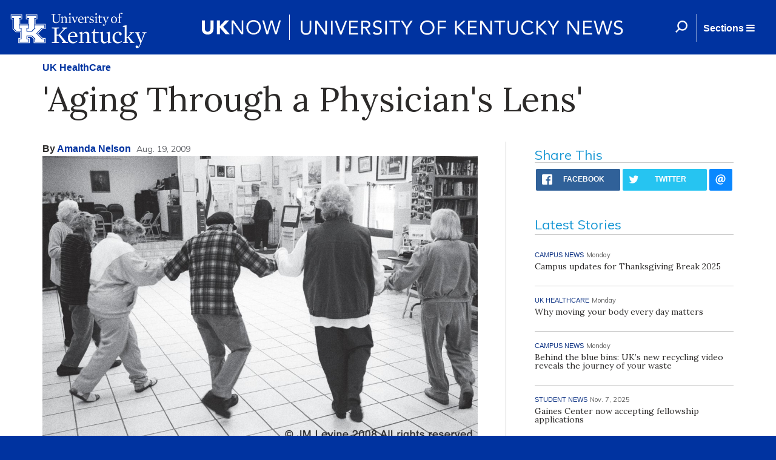

--- FILE ---
content_type: text/css
request_url: https://uknow.uky.edu/sites/default/files/css/css_-nnUMIOvjoJ-qTm7BezOQTG9k0_05YcryNtoqdp5G4Q.css
body_size: 35534
content:
html{font-family:sans-serif;-ms-text-size-adjust:100%;-webkit-text-size-adjust:100%;}body{margin:0;}article,aside,details,figcaption,figure,footer,header,hgroup,main,menu,nav,section,summary{display:block;}audio,canvas,progress,video{display:inline-block;vertical-align:baseline;}audio:not([controls]){display:none;height:0;}[hidden],template{display:none;}a{background-color:transparent;}a:active,a:hover{outline:0;}abbr[title]{border-bottom:1px dotted;}b,strong{font-weight:bold;}dfn{font-style:italic;}h1{font-size:2em;margin:0.67em 0;}mark{background:#ff0;color:#000;}small{font-size:80%;}sub,sup{font-size:75%;line-height:0;position:relative;vertical-align:baseline;}sup{top:-0.5em;}sub{bottom:-0.25em;}img{border:0;}svg:not(:root){overflow:hidden;}figure{margin:1em 40px;}hr{-moz-box-sizing:content-box;box-sizing:content-box;height:0;}pre{overflow:auto;}code,kbd,pre,samp{font-family:monospace,monospace;font-size:1em;}button,input,optgroup,select,textarea{color:inherit;font:inherit;margin:0;}button{overflow:visible;}button,select{text-transform:none;}button,html input[type="button"],input[type="reset"],input[type="submit"]{-webkit-appearance:button;cursor:pointer;}button[disabled],html input[disabled]{cursor:default;}button::-moz-focus-inner,input::-moz-focus-inner{border:0;padding:0;}input{line-height:normal;}input[type="checkbox"],input[type="radio"]{box-sizing:border-box;padding:0;}input[type="number"]::-webkit-inner-spin-button,input[type="number"]::-webkit-outer-spin-button{height:auto;}input[type="search"]{-webkit-appearance:textfield;-moz-box-sizing:content-box;-webkit-box-sizing:content-box;box-sizing:content-box;}input[type="search"]::-webkit-search-cancel-button,input[type="search"]::-webkit-search-decoration{-webkit-appearance:none;}fieldset{border:1px solid #c0c0c0;margin:0 2px;padding:0.35em 0.625em 0.75em;}legend{border:0;padding:0;}textarea{overflow:auto;}optgroup{font-weight:bold;}table{border-collapse:collapse;border-spacing:0;}td,th{padding:0;}@media print{*,*:before,*:after{background:transparent !important;color:#000 !important;box-shadow:none !important;text-shadow:none !important;}a,a:visited{text-decoration:underline;}a[href]:after{content:" (" attr(href) ")";}abbr[title]:after{content:" (" attr(title) ")";}a[href^="#"]:after,a[href^="javascript:"]:after{content:"";}pre,blockquote{border:1px solid #999;page-break-inside:avoid;}thead{display:table-header-group;}tr,img{page-break-inside:avoid;}img{max-width:100% !important;}p,h2,h3{orphans:3;widows:3;}h2,h3{page-break-after:avoid;}select{background:#fff !important;}.navbar{display:none;}.btn > .caret,.dropup > .btn > .caret{border-top-color:#000 !important;}.label{border:1px solid #000;}.table{border-collapse:collapse !important;}.table td,.table th{background-color:#fff !important;}.table-bordered th,.table-bordered td{border:1px solid #ddd !important;}}@font-face{font-family:'Glyphicons Halflings';src:url(/sites/all/themes/uknow_theme/fonts/glyphicons-halflings-regular.eot);src:url(/sites/all/themes/uknow_theme/fonts/glyphicons-halflings-regular.eot?#iefix) format('embedded-opentype'),url(/sites/all/themes/uknow_theme/fonts/glyphicons-halflings-regular.woff2) format('woff2'),url(/sites/all/themes/uknow_theme/fonts/glyphicons-halflings-regular.woff) format('woff'),url(/sites/all/themes/uknow_theme/fonts/glyphicons-halflings-regular.ttf) format('truetype'),url(/sites/all/themes/uknow_theme/fonts/glyphicons-halflings-regular.svg#glyphicons_halflingsregular) format('svg');}.glyphicon{position:relative;top:1px;display:inline-block;font-family:'Glyphicons Halflings';font-style:normal;font-weight:normal;line-height:1;-webkit-font-smoothing:antialiased;-moz-osx-font-smoothing:grayscale;}.glyphicon-asterisk:before{content:"\2a";}.glyphicon-plus:before{content:"\2b";}.glyphicon-euro:before,.glyphicon-eur:before{content:"\20ac";}.glyphicon-minus:before{content:"\2212";}.glyphicon-cloud:before{content:"\2601";}.glyphicon-envelope:before{content:"\2709";}.glyphicon-pencil:before{content:"\270f";}.glyphicon-glass:before{content:"\e001";}.glyphicon-music:before{content:"\e002";}.glyphicon-search:before{content:"\e003";}.glyphicon-heart:before{content:"\e005";}.glyphicon-star:before{content:"\e006";}.glyphicon-star-empty:before{content:"\e007";}.glyphicon-user:before{content:"\e008";}.glyphicon-film:before{content:"\e009";}.glyphicon-th-large:before{content:"\e010";}.glyphicon-th:before{content:"\e011";}.glyphicon-th-list:before{content:"\e012";}.glyphicon-ok:before{content:"\e013";}.glyphicon-remove:before{content:"\e014";}.glyphicon-zoom-in:before{content:"\e015";}.glyphicon-zoom-out:before{content:"\e016";}.glyphicon-off:before{content:"\e017";}.glyphicon-signal:before{content:"\e018";}.glyphicon-cog:before{content:"\e019";}.glyphicon-trash:before{content:"\e020";}.glyphicon-home:before{content:"\e021";}.glyphicon-file:before{content:"\e022";}.glyphicon-time:before{content:"\e023";}.glyphicon-road:before{content:"\e024";}.glyphicon-download-alt:before{content:"\e025";}.glyphicon-download:before{content:"\e026";}.glyphicon-upload:before{content:"\e027";}.glyphicon-inbox:before{content:"\e028";}.glyphicon-play-circle:before{content:"\e029";}.glyphicon-repeat:before{content:"\e030";}.glyphicon-refresh:before{content:"\e031";}.glyphicon-list-alt:before{content:"\e032";}.glyphicon-lock:before{content:"\e033";}.glyphicon-flag:before{content:"\e034";}.glyphicon-headphones:before{content:"\e035";}.glyphicon-volume-off:before{content:"\e036";}.glyphicon-volume-down:before{content:"\e037";}.glyphicon-volume-up:before{content:"\e038";}.glyphicon-qrcode:before{content:"\e039";}.glyphicon-barcode:before{content:"\e040";}.glyphicon-tag:before{content:"\e041";}.glyphicon-tags:before{content:"\e042";}.glyphicon-book:before{content:"\e043";}.glyphicon-bookmark:before{content:"\e044";}.glyphicon-print:before{content:"\e045";}.glyphicon-camera:before{content:"\e046";}.glyphicon-font:before{content:"\e047";}.glyphicon-bold:before{content:"\e048";}.glyphicon-italic:before{content:"\e049";}.glyphicon-text-height:before{content:"\e050";}.glyphicon-text-width:before{content:"\e051";}.glyphicon-align-left:before{content:"\e052";}.glyphicon-align-center:before{content:"\e053";}.glyphicon-align-right:before{content:"\e054";}.glyphicon-align-justify:before{content:"\e055";}.glyphicon-list:before{content:"\e056";}.glyphicon-indent-left:before{content:"\e057";}.glyphicon-indent-right:before{content:"\e058";}.glyphicon-facetime-video:before{content:"\e059";}.glyphicon-picture:before{content:"\e060";}.glyphicon-map-marker:before{content:"\e062";}.glyphicon-adjust:before{content:"\e063";}.glyphicon-tint:before{content:"\e064";}.glyphicon-edit:before{content:"\e065";}.glyphicon-share:before{content:"\e066";}.glyphicon-check:before{content:"\e067";}.glyphicon-move:before{content:"\e068";}.glyphicon-step-backward:before{content:"\e069";}.glyphicon-fast-backward:before{content:"\e070";}.glyphicon-backward:before{content:"\e071";}.glyphicon-play:before{content:"\e072";}.glyphicon-pause:before{content:"\e073";}.glyphicon-stop:before{content:"\e074";}.glyphicon-forward:before{content:"\e075";}.glyphicon-fast-forward:before{content:"\e076";}.glyphicon-step-forward:before{content:"\e077";}.glyphicon-eject:before{content:"\e078";}.glyphicon-chevron-left:before{content:"\e079";}.glyphicon-chevron-right:before{content:"\e080";}.glyphicon-plus-sign:before{content:"\e081";}.glyphicon-minus-sign:before{content:"\e082";}.glyphicon-remove-sign:before{content:"\e083";}.glyphicon-ok-sign:before{content:"\e084";}.glyphicon-question-sign:before{content:"\e085";}.glyphicon-info-sign:before{content:"\e086";}.glyphicon-screenshot:before{content:"\e087";}.glyphicon-remove-circle:before{content:"\e088";}.glyphicon-ok-circle:before{content:"\e089";}.glyphicon-ban-circle:before{content:"\e090";}.glyphicon-arrow-left:before{content:"\e091";}.glyphicon-arrow-right:before{content:"\e092";}.glyphicon-arrow-up:before{content:"\e093";}.glyphicon-arrow-down:before{content:"\e094";}.glyphicon-share-alt:before{content:"\e095";}.glyphicon-resize-full:before{content:"\e096";}.glyphicon-resize-small:before{content:"\e097";}.glyphicon-exclamation-sign:before{content:"\e101";}.glyphicon-gift:before{content:"\e102";}.glyphicon-leaf:before{content:"\e103";}.glyphicon-fire:before{content:"\e104";}.glyphicon-eye-open:before{content:"\e105";}.glyphicon-eye-close:before{content:"\e106";}.glyphicon-warning-sign:before{content:"\e107";}.glyphicon-plane:before{content:"\e108";}.glyphicon-calendar:before{content:"\e109";}.glyphicon-random:before{content:"\e110";}.glyphicon-comment:before{content:"\e111";}.glyphicon-magnet:before{content:"\e112";}.glyphicon-chevron-up:before{content:"\e113";}.glyphicon-chevron-down:before{content:"\e114";}.glyphicon-retweet:before{content:"\e115";}.glyphicon-shopping-cart:before{content:"\e116";}.glyphicon-folder-close:before{content:"\e117";}.glyphicon-folder-open:before{content:"\e118";}.glyphicon-resize-vertical:before{content:"\e119";}.glyphicon-resize-horizontal:before{content:"\e120";}.glyphicon-hdd:before{content:"\e121";}.glyphicon-bullhorn:before{content:"\e122";}.glyphicon-bell:before{content:"\e123";}.glyphicon-certificate:before{content:"\e124";}.glyphicon-thumbs-up:before{content:"\e125";}.glyphicon-thumbs-down:before{content:"\e126";}.glyphicon-hand-right:before{content:"\e127";}.glyphicon-hand-left:before{content:"\e128";}.glyphicon-hand-up:before{content:"\e129";}.glyphicon-hand-down:before{content:"\e130";}.glyphicon-circle-arrow-right:before{content:"\e131";}.glyphicon-circle-arrow-left:before{content:"\e132";}.glyphicon-circle-arrow-up:before{content:"\e133";}.glyphicon-circle-arrow-down:before{content:"\e134";}.glyphicon-globe:before{content:"\e135";}.glyphicon-wrench:before{content:"\e136";}.glyphicon-tasks:before{content:"\e137";}.glyphicon-filter:before{content:"\e138";}.glyphicon-briefcase:before{content:"\e139";}.glyphicon-fullscreen:before{content:"\e140";}.glyphicon-dashboard:before{content:"\e141";}.glyphicon-paperclip:before{content:"\e142";}.glyphicon-heart-empty:before{content:"\e143";}.glyphicon-link:before{content:"\e144";}.glyphicon-phone:before{content:"\e145";}.glyphicon-pushpin:before{content:"\e146";}.glyphicon-usd:before{content:"\e148";}.glyphicon-gbp:before{content:"\e149";}.glyphicon-sort:before{content:"\e150";}.glyphicon-sort-by-alphabet:before{content:"\e151";}.glyphicon-sort-by-alphabet-alt:before{content:"\e152";}.glyphicon-sort-by-order:before{content:"\e153";}.glyphicon-sort-by-order-alt:before{content:"\e154";}.glyphicon-sort-by-attributes:before{content:"\e155";}.glyphicon-sort-by-attributes-alt:before{content:"\e156";}.glyphicon-unchecked:before{content:"\e157";}.glyphicon-expand:before{content:"\e158";}.glyphicon-collapse-down:before{content:"\e159";}.glyphicon-collapse-up:before{content:"\e160";}.glyphicon-log-in:before{content:"\e161";}.glyphicon-flash:before{content:"\e162";}.glyphicon-log-out:before{content:"\e163";}.glyphicon-new-window:before{content:"\e164";}.glyphicon-record:before{content:"\e165";}.glyphicon-save:before{content:"\e166";}.glyphicon-open:before{content:"\e167";}.glyphicon-saved:before{content:"\e168";}.glyphicon-import:before{content:"\e169";}.glyphicon-export:before{content:"\e170";}.glyphicon-send:before{content:"\e171";}.glyphicon-floppy-disk:before{content:"\e172";}.glyphicon-floppy-saved:before{content:"\e173";}.glyphicon-floppy-remove:before{content:"\e174";}.glyphicon-floppy-save:before{content:"\e175";}.glyphicon-floppy-open:before{content:"\e176";}.glyphicon-credit-card:before{content:"\e177";}.glyphicon-transfer:before{content:"\e178";}.glyphicon-cutlery:before{content:"\e179";}.glyphicon-header:before{content:"\e180";}.glyphicon-compressed:before{content:"\e181";}.glyphicon-earphone:before{content:"\e182";}.glyphicon-phone-alt:before{content:"\e183";}.glyphicon-tower:before{content:"\e184";}.glyphicon-stats:before{content:"\e185";}.glyphicon-sd-video:before{content:"\e186";}.glyphicon-hd-video:before{content:"\e187";}.glyphicon-subtitles:before{content:"\e188";}.glyphicon-sound-stereo:before{content:"\e189";}.glyphicon-sound-dolby:before{content:"\e190";}.glyphicon-sound-5-1:before{content:"\e191";}.glyphicon-sound-6-1:before{content:"\e192";}.glyphicon-sound-7-1:before{content:"\e193";}.glyphicon-copyright-mark:before{content:"\e194";}.glyphicon-registration-mark:before{content:"\e195";}.glyphicon-cloud-download:before{content:"\e197";}.glyphicon-cloud-upload:before{content:"\e198";}.glyphicon-tree-conifer:before{content:"\e199";}.glyphicon-tree-deciduous:before{content:"\e200";}.glyphicon-cd:before{content:"\e201";}.glyphicon-save-file:before{content:"\e202";}.glyphicon-open-file:before{content:"\e203";}.glyphicon-level-up:before{content:"\e204";}.glyphicon-copy:before{content:"\e205";}.glyphicon-paste:before{content:"\e206";}.glyphicon-alert:before{content:"\e209";}.glyphicon-equalizer:before{content:"\e210";}.glyphicon-king:before{content:"\e211";}.glyphicon-queen:before{content:"\e212";}.glyphicon-pawn:before{content:"\e213";}.glyphicon-bishop:before{content:"\e214";}.glyphicon-knight:before{content:"\e215";}.glyphicon-baby-formula:before{content:"\e216";}.glyphicon-tent:before{content:"\26fa";}.glyphicon-blackboard:before{content:"\e218";}.glyphicon-bed:before{content:"\e219";}.glyphicon-apple:before{content:"\f8ff";}.glyphicon-erase:before{content:"\e221";}.glyphicon-hourglass:before{content:"\231b";}.glyphicon-lamp:before{content:"\e223";}.glyphicon-duplicate:before{content:"\e224";}.glyphicon-piggy-bank:before{content:"\e225";}.glyphicon-scissors:before{content:"\e226";}.glyphicon-bitcoin:before{content:"\e227";}.glyphicon-btc:before{content:"\e227";}.glyphicon-xbt:before{content:"\e227";}.glyphicon-yen:before{content:"\00a5";}.glyphicon-jpy:before{content:"\00a5";}.glyphicon-ruble:before{content:"\20bd";}.glyphicon-rub:before{content:"\20bd";}.glyphicon-scale:before{content:"\e230";}.glyphicon-ice-lolly:before{content:"\e231";}.glyphicon-ice-lolly-tasted:before{content:"\e232";}.glyphicon-education:before{content:"\e233";}.glyphicon-option-horizontal:before{content:"\e234";}.glyphicon-option-vertical:before{content:"\e235";}.glyphicon-menu-hamburger:before{content:"\e236";}.glyphicon-modal-window:before{content:"\e237";}.glyphicon-oil:before{content:"\e238";}.glyphicon-grain:before{content:"\e239";}.glyphicon-sunglasses:before{content:"\e240";}.glyphicon-text-size:before{content:"\e241";}.glyphicon-text-color:before{content:"\e242";}.glyphicon-text-background:before{content:"\e243";}.glyphicon-object-align-top:before{content:"\e244";}.glyphicon-object-align-bottom:before{content:"\e245";}.glyphicon-object-align-horizontal:before{content:"\e246";}.glyphicon-object-align-left:before{content:"\e247";}.glyphicon-object-align-vertical:before{content:"\e248";}.glyphicon-object-align-right:before{content:"\e249";}.glyphicon-triangle-right:before{content:"\e250";}.glyphicon-triangle-left:before{content:"\e251";}.glyphicon-triangle-bottom:before{content:"\e252";}.glyphicon-triangle-top:before{content:"\e253";}.glyphicon-console:before{content:"\e254";}.glyphicon-superscript:before{content:"\e255";}.glyphicon-subscript:before{content:"\e256";}.glyphicon-menu-left:before{content:"\e257";}.glyphicon-menu-right:before{content:"\e258";}.glyphicon-menu-down:before{content:"\e259";}.glyphicon-menu-up:before{content:"\e260";}*{-webkit-box-sizing:border-box;-moz-box-sizing:border-box;box-sizing:border-box;}*:before,*:after{-webkit-box-sizing:border-box;-moz-box-sizing:border-box;box-sizing:border-box;}html{font-size:10px;-webkit-tap-highlight-color:rgba(0,0,0,0);}body{font-family:"Helvetica Neue",Helvetica,Arial,sans-serif;font-size:14px;line-height:1.42857143;color:#333333;background-color:#fff;}input,button,select,textarea{font-family:inherit;font-size:inherit;line-height:inherit;}a{color:#0033a0;text-decoration:none;}a:hover,a:focus{color:#001b54;text-decoration:underline;}a:focus{outline:thin dotted;outline:5px auto -webkit-focus-ring-color;outline-offset:-2px;}figure{margin:0;}img{vertical-align:middle;}.img-responsive,.thumbnail > img,.thumbnail a > img,.carousel-inner > .item > img,.carousel-inner > .item > a > img{display:block;max-width:100%;height:auto;}.img-rounded{border-radius:6px;}.img-thumbnail{padding:4px;line-height:1.42857143;background-color:#fff;border:1px solid #ddd;border-radius:4px;-webkit-transition:all 0.2s ease-in-out;-o-transition:all 0.2s ease-in-out;transition:all 0.2s ease-in-out;display:inline-block;max-width:100%;height:auto;}.img-circle{border-radius:50%;}hr{margin-top:20px;margin-bottom:20px;border:0;border-top:1px solid #eeeeee;}.sr-only{position:absolute;width:1px;height:1px;margin:-1px;padding:0;overflow:hidden;clip:rect(0,0,0,0);border:0;}.sr-only-focusable:active,.sr-only-focusable:focus{position:static;width:auto;height:auto;margin:0;overflow:visible;clip:auto;}[role="button"]{cursor:pointer;}h1,h2,h3,h4,h5,h6,.h1,.h2,.h3,.h4,.h5,.h6{font-family:inherit;font-weight:500;line-height:1.1;color:inherit;}h1 small,h2 small,h3 small,h4 small,h5 small,h6 small,.h1 small,.h2 small,.h3 small,.h4 small,.h5 small,.h6 small,h1 .small,h2 .small,h3 .small,h4 .small,h5 .small,h6 .small,.h1 .small,.h2 .small,.h3 .small,.h4 .small,.h5 .small,.h6 .small{font-weight:normal;line-height:1;color:#777777;}h1,.h1,h2,.h2,h3,.h3{margin-top:20px;margin-bottom:10px;}h1 small,.h1 small,h2 small,.h2 small,h3 small,.h3 small,h1 .small,.h1 .small,h2 .small,.h2 .small,h3 .small,.h3 .small{font-size:65%;}h4,.h4,h5,.h5,h6,.h6{margin-top:10px;margin-bottom:10px;}h4 small,.h4 small,h5 small,.h5 small,h6 small,.h6 small,h4 .small,.h4 .small,h5 .small,.h5 .small,h6 .small,.h6 .small{font-size:75%;}h1,.h1{font-size:36px;}h2,.h2{font-size:30px;}h3,.h3{font-size:24px;}h4,.h4{font-size:18px;}h5,.h5{font-size:14px;}h6,.h6{font-size:12px;}p{margin:0 0 10px;}.lead{margin-bottom:20px;font-size:16px;font-weight:300;line-height:1.4;}@media (min-width:768px){.lead{font-size:21px;}}small,.small{font-size:85%;}mark,.mark{background-color:#fcf8e3;padding:.2em;}.text-left{text-align:left;}.text-right{text-align:right;}.text-center{text-align:center;}.text-justify{text-align:justify;}.text-nowrap{white-space:nowrap;}.text-lowercase{text-transform:lowercase;}.text-uppercase{text-transform:uppercase;}.text-capitalize{text-transform:capitalize;}.text-muted{color:#777777;}.text-primary{color:#0033a0;}a.text-primary:hover{color:#00236d;}.text-success{color:#3c763d;}a.text-success:hover{color:#2b542c;}.text-info{color:#31708f;}a.text-info:hover{color:#245269;}.text-warning{color:#8a6d3b;}a.text-warning:hover{color:#66512c;}.text-danger{color:#a94442;}a.text-danger:hover{color:#843534;}.bg-primary{color:#fff;background-color:#0033a0;}a.bg-primary:hover{background-color:#00236d;}.bg-success{background-color:#dff0d8;}a.bg-success:hover{background-color:#c1e2b3;}.bg-info{background-color:#d9edf7;}a.bg-info:hover{background-color:#afd9ee;}.bg-warning{background-color:#fcf8e3;}a.bg-warning:hover{background-color:#f7ecb5;}.bg-danger{background-color:#f2dede;}a.bg-danger:hover{background-color:#e4b9b9;}.page-header{padding-bottom:9px;margin:40px 0 20px;border-bottom:1px solid #eeeeee;}ul,ol{margin-top:0;margin-bottom:10px;}ul ul,ol ul,ul ol,ol ol{margin-bottom:0;}.list-unstyled{padding-left:0;list-style:none;}.list-inline{padding-left:0;list-style:none;margin-left:-5px;}.list-inline > li{display:inline-block;padding-left:5px;padding-right:5px;}dl{margin-top:0;margin-bottom:20px;}dt,dd{line-height:1.42857143;}dt{font-weight:bold;}dd{margin-left:0;}@media (min-width:768px){.dl-horizontal dt{float:left;width:160px;clear:left;text-align:right;overflow:hidden;text-overflow:ellipsis;white-space:nowrap;}.dl-horizontal dd{margin-left:180px;}}abbr[title],abbr[data-original-title]{cursor:help;border-bottom:1px dotted #777777;}.initialism{font-size:90%;text-transform:uppercase;}blockquote{padding:10px 20px;margin:0 0 20px;font-size:17.5px;border-left:5px solid #eeeeee;}blockquote p:last-child,blockquote ul:last-child,blockquote ol:last-child{margin-bottom:0;}blockquote footer,blockquote small,blockquote .small{display:block;font-size:80%;line-height:1.42857143;color:#777777;}blockquote footer:before,blockquote small:before,blockquote .small:before{content:'\2014 \00A0';}.blockquote-reverse,blockquote.pull-right{padding-right:15px;padding-left:0;border-right:5px solid #eeeeee;border-left:0;text-align:right;}.blockquote-reverse footer:before,blockquote.pull-right footer:before,.blockquote-reverse small:before,blockquote.pull-right small:before,.blockquote-reverse .small:before,blockquote.pull-right .small:before{content:'';}.blockquote-reverse footer:after,blockquote.pull-right footer:after,.blockquote-reverse small:after,blockquote.pull-right small:after,.blockquote-reverse .small:after,blockquote.pull-right .small:after{content:'\00A0 \2014';}address{margin-bottom:20px;font-style:normal;line-height:1.42857143;}code,kbd,pre,samp{font-family:Menlo,Monaco,Consolas,"Courier New",monospace;}code{padding:2px 4px;font-size:90%;color:#c7254e;background-color:#f9f2f4;border-radius:4px;}kbd{padding:2px 4px;font-size:90%;color:#fff;background-color:#333;border-radius:3px;box-shadow:inset 0 -1px 0 rgba(0,0,0,0.25);}kbd kbd{padding:0;font-size:100%;font-weight:bold;box-shadow:none;}pre{display:block;padding:9.5px;margin:0 0 10px;font-size:13px;line-height:1.42857143;word-break:break-all;word-wrap:break-word;color:#333333;background-color:#f5f5f5;border:1px solid #ccc;border-radius:4px;}pre code{padding:0;font-size:inherit;color:inherit;white-space:pre-wrap;background-color:transparent;border-radius:0;}.pre-scrollable{max-height:340px;overflow-y:scroll;}.container,.global-footer__container,.global-navbar__container,.primary-nav__list,.uknow-navbar,.uknow-searchbar__container{margin-right:auto;margin-left:auto;padding-left:15px;padding-right:15px;}@media (min-width:768px){.container,.global-footer__container,.global-navbar__container,.primary-nav__list,.uknow-navbar,.uknow-searchbar__container{width:750px;}}@media (min-width:992px){.container,.global-footer__container,.global-navbar__container,.primary-nav__list,.uknow-navbar,.uknow-searchbar__container{width:970px;}}@media (min-width:1200px){.container,.global-footer__container,.global-navbar__container,.primary-nav__list,.uknow-navbar,.uknow-searchbar__container{width:1170px;}}.container-fluid,.uknow-header__container{margin-right:auto;margin-left:auto;padding-left:15px;padding-right:15px;}.row,.uknow-header__row,.uknow-navbar__row{margin-left:-15px;margin-right:-15px;}.col-xs-1,.col-sm-1,.col-md-1,.col-lg-1,.col-xs-2,.col-sm-2,.col-md-2,.col-lg-2,.col-xs-3,.col-sm-3,.col-md-3,.col-lg-3,.col-xs-4,.col-sm-4,.col-md-4,.col-lg-4,.col-xs-5,.col-sm-5,.col-md-5,.col-lg-5,.col-xs-6,.col-sm-6,.col-md-6,.col-lg-6,.col-xs-7,.col-sm-7,.col-md-7,.col-lg-7,.col-xs-8,.col-sm-8,.col-md-8,.col-lg-8,.col-xs-9,.col-sm-9,.col-md-9,.col-lg-9,.col-xs-10,.col-sm-10,.col-md-10,.col-lg-10,.col-xs-11,.col-sm-11,.col-md-11,.col-lg-11,.col-xs-12,.col-sm-12,.col-md-12,.col-lg-12{position:relative;min-height:1px;padding-left:15px;padding-right:15px;}.col-xs-1,.col-xs-2,.col-xs-3,.col-xs-4,.col-xs-5,.col-xs-6,.col-xs-7,.col-xs-8,.col-xs-9,.col-xs-10,.col-xs-11,.col-xs-12{float:left;}.col-xs-12{width:100%;}.col-xs-11{width:91.66666667%;}.col-xs-10{width:83.33333333%;}.col-xs-9{width:75%;}.col-xs-8{width:66.66666667%;}.col-xs-7{width:58.33333333%;}.col-xs-6{width:50%;}.col-xs-5{width:41.66666667%;}.col-xs-4{width:33.33333333%;}.col-xs-3{width:25%;}.col-xs-2{width:16.66666667%;}.col-xs-1{width:8.33333333%;}.col-xs-pull-12{right:100%;}.col-xs-pull-11{right:91.66666667%;}.col-xs-pull-10{right:83.33333333%;}.col-xs-pull-9{right:75%;}.col-xs-pull-8{right:66.66666667%;}.col-xs-pull-7{right:58.33333333%;}.col-xs-pull-6{right:50%;}.col-xs-pull-5{right:41.66666667%;}.col-xs-pull-4{right:33.33333333%;}.col-xs-pull-3{right:25%;}.col-xs-pull-2{right:16.66666667%;}.col-xs-pull-1{right:8.33333333%;}.col-xs-pull-0{right:auto;}.col-xs-push-12{left:100%;}.col-xs-push-11{left:91.66666667%;}.col-xs-push-10{left:83.33333333%;}.col-xs-push-9{left:75%;}.col-xs-push-8{left:66.66666667%;}.col-xs-push-7{left:58.33333333%;}.col-xs-push-6{left:50%;}.col-xs-push-5{left:41.66666667%;}.col-xs-push-4{left:33.33333333%;}.col-xs-push-3{left:25%;}.col-xs-push-2{left:16.66666667%;}.col-xs-push-1{left:8.33333333%;}.col-xs-push-0{left:auto;}.col-xs-offset-12{margin-left:100%;}.col-xs-offset-11{margin-left:91.66666667%;}.col-xs-offset-10{margin-left:83.33333333%;}.col-xs-offset-9{margin-left:75%;}.col-xs-offset-8{margin-left:66.66666667%;}.col-xs-offset-7{margin-left:58.33333333%;}.col-xs-offset-6{margin-left:50%;}.col-xs-offset-5{margin-left:41.66666667%;}.col-xs-offset-4{margin-left:33.33333333%;}.col-xs-offset-3{margin-left:25%;}.col-xs-offset-2{margin-left:16.66666667%;}.col-xs-offset-1{margin-left:8.33333333%;}.col-xs-offset-0{margin-left:0%;}@media (min-width:768px){.col-sm-1,.col-sm-2,.col-sm-3,.col-sm-4,.col-sm-5,.col-sm-6,.col-sm-7,.col-sm-8,.col-sm-9,.col-sm-10,.col-sm-11,.col-sm-12{float:left;}.col-sm-12{width:100%;}.col-sm-11{width:91.66666667%;}.col-sm-10{width:83.33333333%;}.col-sm-9{width:75%;}.col-sm-8{width:66.66666667%;}.col-sm-7{width:58.33333333%;}.col-sm-6{width:50%;}.col-sm-5{width:41.66666667%;}.col-sm-4{width:33.33333333%;}.col-sm-3{width:25%;}.col-sm-2{width:16.66666667%;}.col-sm-1{width:8.33333333%;}.col-sm-pull-12{right:100%;}.col-sm-pull-11{right:91.66666667%;}.col-sm-pull-10{right:83.33333333%;}.col-sm-pull-9{right:75%;}.col-sm-pull-8{right:66.66666667%;}.col-sm-pull-7{right:58.33333333%;}.col-sm-pull-6{right:50%;}.col-sm-pull-5{right:41.66666667%;}.col-sm-pull-4{right:33.33333333%;}.col-sm-pull-3{right:25%;}.col-sm-pull-2{right:16.66666667%;}.col-sm-pull-1{right:8.33333333%;}.col-sm-pull-0{right:auto;}.col-sm-push-12{left:100%;}.col-sm-push-11{left:91.66666667%;}.col-sm-push-10{left:83.33333333%;}.col-sm-push-9{left:75%;}.col-sm-push-8{left:66.66666667%;}.col-sm-push-7{left:58.33333333%;}.col-sm-push-6{left:50%;}.col-sm-push-5{left:41.66666667%;}.col-sm-push-4{left:33.33333333%;}.col-sm-push-3{left:25%;}.col-sm-push-2{left:16.66666667%;}.col-sm-push-1{left:8.33333333%;}.col-sm-push-0{left:auto;}.col-sm-offset-12{margin-left:100%;}.col-sm-offset-11{margin-left:91.66666667%;}.col-sm-offset-10{margin-left:83.33333333%;}.col-sm-offset-9{margin-left:75%;}.col-sm-offset-8{margin-left:66.66666667%;}.col-sm-offset-7{margin-left:58.33333333%;}.col-sm-offset-6{margin-left:50%;}.col-sm-offset-5{margin-left:41.66666667%;}.col-sm-offset-4{margin-left:33.33333333%;}.col-sm-offset-3{margin-left:25%;}.col-sm-offset-2{margin-left:16.66666667%;}.col-sm-offset-1{margin-left:8.33333333%;}.col-sm-offset-0{margin-left:0%;}}@media (min-width:992px){.col-md-1,.col-md-2,.col-md-3,.col-md-4,.col-md-5,.col-md-6,.col-md-7,.col-md-8,.col-md-9,.col-md-10,.col-md-11,.col-md-12{float:left;}.col-md-12{width:100%;}.col-md-11{width:91.66666667%;}.col-md-10{width:83.33333333%;}.col-md-9{width:75%;}.col-md-8{width:66.66666667%;}.col-md-7{width:58.33333333%;}.col-md-6{width:50%;}.col-md-5{width:41.66666667%;}.col-md-4{width:33.33333333%;}.col-md-3{width:25%;}.col-md-2{width:16.66666667%;}.col-md-1{width:8.33333333%;}.col-md-pull-12{right:100%;}.col-md-pull-11{right:91.66666667%;}.col-md-pull-10{right:83.33333333%;}.col-md-pull-9{right:75%;}.col-md-pull-8{right:66.66666667%;}.col-md-pull-7{right:58.33333333%;}.col-md-pull-6{right:50%;}.col-md-pull-5{right:41.66666667%;}.col-md-pull-4{right:33.33333333%;}.col-md-pull-3{right:25%;}.col-md-pull-2{right:16.66666667%;}.col-md-pull-1{right:8.33333333%;}.col-md-pull-0{right:auto;}.col-md-push-12{left:100%;}.col-md-push-11{left:91.66666667%;}.col-md-push-10{left:83.33333333%;}.col-md-push-9{left:75%;}.col-md-push-8{left:66.66666667%;}.col-md-push-7{left:58.33333333%;}.col-md-push-6{left:50%;}.col-md-push-5{left:41.66666667%;}.col-md-push-4{left:33.33333333%;}.col-md-push-3{left:25%;}.col-md-push-2{left:16.66666667%;}.col-md-push-1{left:8.33333333%;}.col-md-push-0{left:auto;}.col-md-offset-12{margin-left:100%;}.col-md-offset-11{margin-left:91.66666667%;}.col-md-offset-10{margin-left:83.33333333%;}.col-md-offset-9{margin-left:75%;}.col-md-offset-8{margin-left:66.66666667%;}.col-md-offset-7{margin-left:58.33333333%;}.col-md-offset-6{margin-left:50%;}.col-md-offset-5{margin-left:41.66666667%;}.col-md-offset-4{margin-left:33.33333333%;}.col-md-offset-3{margin-left:25%;}.col-md-offset-2{margin-left:16.66666667%;}.col-md-offset-1{margin-left:8.33333333%;}.col-md-offset-0{margin-left:0%;}}@media (min-width:1200px){.col-lg-1,.col-lg-2,.col-lg-3,.col-lg-4,.col-lg-5,.col-lg-6,.col-lg-7,.col-lg-8,.col-lg-9,.col-lg-10,.col-lg-11,.col-lg-12{float:left;}.col-lg-12{width:100%;}.col-lg-11{width:91.66666667%;}.col-lg-10{width:83.33333333%;}.col-lg-9{width:75%;}.col-lg-8{width:66.66666667%;}.col-lg-7{width:58.33333333%;}.col-lg-6{width:50%;}.col-lg-5{width:41.66666667%;}.col-lg-4{width:33.33333333%;}.col-lg-3{width:25%;}.col-lg-2{width:16.66666667%;}.col-lg-1{width:8.33333333%;}.col-lg-pull-12{right:100%;}.col-lg-pull-11{right:91.66666667%;}.col-lg-pull-10{right:83.33333333%;}.col-lg-pull-9{right:75%;}.col-lg-pull-8{right:66.66666667%;}.col-lg-pull-7{right:58.33333333%;}.col-lg-pull-6{right:50%;}.col-lg-pull-5{right:41.66666667%;}.col-lg-pull-4{right:33.33333333%;}.col-lg-pull-3{right:25%;}.col-lg-pull-2{right:16.66666667%;}.col-lg-pull-1{right:8.33333333%;}.col-lg-pull-0{right:auto;}.col-lg-push-12{left:100%;}.col-lg-push-11{left:91.66666667%;}.col-lg-push-10{left:83.33333333%;}.col-lg-push-9{left:75%;}.col-lg-push-8{left:66.66666667%;}.col-lg-push-7{left:58.33333333%;}.col-lg-push-6{left:50%;}.col-lg-push-5{left:41.66666667%;}.col-lg-push-4{left:33.33333333%;}.col-lg-push-3{left:25%;}.col-lg-push-2{left:16.66666667%;}.col-lg-push-1{left:8.33333333%;}.col-lg-push-0{left:auto;}.col-lg-offset-12{margin-left:100%;}.col-lg-offset-11{margin-left:91.66666667%;}.col-lg-offset-10{margin-left:83.33333333%;}.col-lg-offset-9{margin-left:75%;}.col-lg-offset-8{margin-left:66.66666667%;}.col-lg-offset-7{margin-left:58.33333333%;}.col-lg-offset-6{margin-left:50%;}.col-lg-offset-5{margin-left:41.66666667%;}.col-lg-offset-4{margin-left:33.33333333%;}.col-lg-offset-3{margin-left:25%;}.col-lg-offset-2{margin-left:16.66666667%;}.col-lg-offset-1{margin-left:8.33333333%;}.col-lg-offset-0{margin-left:0%;}}table{background-color:transparent;}caption{padding-top:8px;padding-bottom:8px;color:#777777;text-align:left;}th{text-align:left;}.table{width:100%;max-width:100%;margin-bottom:20px;}.table > thead > tr > th,.table > tbody > tr > th,.table > tfoot > tr > th,.table > thead > tr > td,.table > tbody > tr > td,.table > tfoot > tr > td{padding:8px;line-height:1.42857143;vertical-align:top;border-top:1px solid #ddd;}.table > thead > tr > th{vertical-align:bottom;border-bottom:2px solid #ddd;}.table > caption + thead > tr:first-child > th,.table > colgroup + thead > tr:first-child > th,.table > thead:first-child > tr:first-child > th,.table > caption + thead > tr:first-child > td,.table > colgroup + thead > tr:first-child > td,.table > thead:first-child > tr:first-child > td{border-top:0;}.table > tbody + tbody{border-top:2px solid #ddd;}.table .table{background-color:#fff;}.table-condensed > thead > tr > th,.table-condensed > tbody > tr > th,.table-condensed > tfoot > tr > th,.table-condensed > thead > tr > td,.table-condensed > tbody > tr > td,.table-condensed > tfoot > tr > td{padding:5px;}.table-bordered{border:1px solid #ddd;}.table-bordered > thead > tr > th,.table-bordered > tbody > tr > th,.table-bordered > tfoot > tr > th,.table-bordered > thead > tr > td,.table-bordered > tbody > tr > td,.table-bordered > tfoot > tr > td{border:1px solid #ddd;}.table-bordered > thead > tr > th,.table-bordered > thead > tr > td{border-bottom-width:2px;}.table-striped > tbody > tr:nth-of-type(odd){background-color:#f9f9f9;}.table-hover > tbody > tr:hover{background-color:#f5f5f5;}table col[class*="col-"]{position:static;float:none;display:table-column;}table td[class*="col-"],table th[class*="col-"]{position:static;float:none;display:table-cell;}.table > thead > tr > td.active,.table > tbody > tr > td.active,.table > tfoot > tr > td.active,.table > thead > tr > th.active,.table > tbody > tr > th.active,.table > tfoot > tr > th.active,.table > thead > tr.active > td,.table > tbody > tr.active > td,.table > tfoot > tr.active > td,.table > thead > tr.active > th,.table > tbody > tr.active > th,.table > tfoot > tr.active > th{background-color:#f5f5f5;}.table-hover > tbody > tr > td.active:hover,.table-hover > tbody > tr > th.active:hover,.table-hover > tbody > tr.active:hover > td,.table-hover > tbody > tr:hover > .active,.table-hover > tbody > tr.active:hover > th{background-color:#e8e8e8;}.table > thead > tr > td.success,.table > tbody > tr > td.success,.table > tfoot > tr > td.success,.table > thead > tr > th.success,.table > tbody > tr > th.success,.table > tfoot > tr > th.success,.table > thead > tr.success > td,.table > tbody > tr.success > td,.table > tfoot > tr.success > td,.table > thead > tr.success > th,.table > tbody > tr.success > th,.table > tfoot > tr.success > th{background-color:#dff0d8;}.table-hover > tbody > tr > td.success:hover,.table-hover > tbody > tr > th.success:hover,.table-hover > tbody > tr.success:hover > td,.table-hover > tbody > tr:hover > .success,.table-hover > tbody > tr.success:hover > th{background-color:#d0e9c6;}.table > thead > tr > td.info,.table > tbody > tr > td.info,.table > tfoot > tr > td.info,.table > thead > tr > th.info,.table > tbody > tr > th.info,.table > tfoot > tr > th.info,.table > thead > tr.info > td,.table > tbody > tr.info > td,.table > tfoot > tr.info > td,.table > thead > tr.info > th,.table > tbody > tr.info > th,.table > tfoot > tr.info > th{background-color:#d9edf7;}.table-hover > tbody > tr > td.info:hover,.table-hover > tbody > tr > th.info:hover,.table-hover > tbody > tr.info:hover > td,.table-hover > tbody > tr:hover > .info,.table-hover > tbody > tr.info:hover > th{background-color:#c4e3f3;}.table > thead > tr > td.warning,.table > tbody > tr > td.warning,.table > tfoot > tr > td.warning,.table > thead > tr > th.warning,.table > tbody > tr > th.warning,.table > tfoot > tr > th.warning,.table > thead > tr.warning > td,.table > tbody > tr.warning > td,.table > tfoot > tr.warning > td,.table > thead > tr.warning > th,.table > tbody > tr.warning > th,.table > tfoot > tr.warning > th{background-color:#fcf8e3;}.table-hover > tbody > tr > td.warning:hover,.table-hover > tbody > tr > th.warning:hover,.table-hover > tbody > tr.warning:hover > td,.table-hover > tbody > tr:hover > .warning,.table-hover > tbody > tr.warning:hover > th{background-color:#faf2cc;}.table > thead > tr > td.danger,.table > tbody > tr > td.danger,.table > tfoot > tr > td.danger,.table > thead > tr > th.danger,.table > tbody > tr > th.danger,.table > tfoot > tr > th.danger,.table > thead > tr.danger > td,.table > tbody > tr.danger > td,.table > tfoot > tr.danger > td,.table > thead > tr.danger > th,.table > tbody > tr.danger > th,.table > tfoot > tr.danger > th{background-color:#f2dede;}.table-hover > tbody > tr > td.danger:hover,.table-hover > tbody > tr > th.danger:hover,.table-hover > tbody > tr.danger:hover > td,.table-hover > tbody > tr:hover > .danger,.table-hover > tbody > tr.danger:hover > th{background-color:#ebcccc;}.table-responsive{overflow-x:auto;min-height:0.01%;}@media screen and (max-width:767px){.table-responsive{width:100%;margin-bottom:15px;overflow-y:hidden;-ms-overflow-style:-ms-autohiding-scrollbar;border:1px solid #ddd;}.table-responsive > .table{margin-bottom:0;}.table-responsive > .table > thead > tr > th,.table-responsive > .table > tbody > tr > th,.table-responsive > .table > tfoot > tr > th,.table-responsive > .table > thead > tr > td,.table-responsive > .table > tbody > tr > td,.table-responsive > .table > tfoot > tr > td{white-space:nowrap;}.table-responsive > .table-bordered{border:0;}.table-responsive > .table-bordered > thead > tr > th:first-child,.table-responsive > .table-bordered > tbody > tr > th:first-child,.table-responsive > .table-bordered > tfoot > tr > th:first-child,.table-responsive > .table-bordered > thead > tr > td:first-child,.table-responsive > .table-bordered > tbody > tr > td:first-child,.table-responsive > .table-bordered > tfoot > tr > td:first-child{border-left:0;}.table-responsive > .table-bordered > thead > tr > th:last-child,.table-responsive > .table-bordered > tbody > tr > th:last-child,.table-responsive > .table-bordered > tfoot > tr > th:last-child,.table-responsive > .table-bordered > thead > tr > td:last-child,.table-responsive > .table-bordered > tbody > tr > td:last-child,.table-responsive > .table-bordered > tfoot > tr > td:last-child{border-right:0;}.table-responsive > .table-bordered > tbody > tr:last-child > th,.table-responsive > .table-bordered > tfoot > tr:last-child > th,.table-responsive > .table-bordered > tbody > tr:last-child > td,.table-responsive > .table-bordered > tfoot > tr:last-child > td{border-bottom:0;}}fieldset{padding:0;margin:0;border:0;min-width:0;}legend{display:block;width:100%;padding:0;margin-bottom:20px;font-size:21px;line-height:inherit;color:#333333;border:0;border-bottom:1px solid #e5e5e5;}label{display:inline-block;max-width:100%;margin-bottom:5px;font-weight:bold;}input[type="search"]{-webkit-box-sizing:border-box;-moz-box-sizing:border-box;box-sizing:border-box;}input[type="radio"],input[type="checkbox"]{margin:4px 0 0;margin-top:1px \9;line-height:normal;}input[type="file"]{display:block;}input[type="range"]{display:block;width:100%;}select[multiple],select[size]{height:auto;}input[type="file"]:focus,input[type="radio"]:focus,input[type="checkbox"]:focus{outline:thin dotted;outline:5px auto -webkit-focus-ring-color;outline-offset:-2px;}output{display:block;padding-top:7px;font-size:14px;line-height:1.42857143;color:#555555;}.form-control,.uknow-searchbar__input,.uknow-searchbar__submit{display:block;width:100%;height:34px;padding:6px 12px;font-size:14px;line-height:1.42857143;color:#555555;background-color:#fff;background-image:none;border:1px solid #ccc;border-radius:4px;-webkit-box-shadow:inset 0 1px 1px rgba(0,0,0,0.075);box-shadow:inset 0 1px 1px rgba(0,0,0,0.075);-webkit-transition:border-color ease-in-out .15s,box-shadow ease-in-out .15s;-o-transition:border-color ease-in-out .15s,box-shadow ease-in-out .15s;transition:border-color ease-in-out .15s,box-shadow ease-in-out .15s;}.form-control:focus{border-color:#66afe9;outline:0;-webkit-box-shadow:inset 0 1px 1px rgba(0,0,0,.075),0 0 8px rgba(102,175,233,0.6);box-shadow:inset 0 1px 1px rgba(0,0,0,.075),0 0 8px rgba(102,175,233,0.6);}.form-control::-moz-placeholder{color:#999;opacity:1;}.form-control:-ms-input-placeholder{color:#999;}.form-control::-webkit-input-placeholder{color:#999;}.form-control[disabled],.form-control[readonly],fieldset[disabled] .form-control{background-color:#eeeeee;opacity:1;}.form-control[disabled],fieldset[disabled] .form-control{cursor:not-allowed;}textarea.form-control{height:auto;}input[type="search"]{-webkit-appearance:none;}@media screen and (-webkit-min-device-pixel-ratio:0){input[type="date"],input[type="time"],input[type="datetime-local"],input[type="month"]{line-height:34px;}input[type="date"].input-sm,input[type="time"].input-sm,input[type="datetime-local"].input-sm,input[type="month"].input-sm,.input-group-sm input[type="date"],.input-group-sm input[type="time"],.input-group-sm input[type="datetime-local"],.input-group-sm input[type="month"]{line-height:30px;}input[type="date"].input-lg,input[type="time"].input-lg,input[type="datetime-local"].input-lg,input[type="month"].input-lg,.input-group-lg input[type="date"],.input-group-lg input[type="time"],.input-group-lg input[type="datetime-local"],.input-group-lg input[type="month"]{line-height:46px;}}.form-group{margin-bottom:15px;}.radio,.checkbox{position:relative;display:block;margin-top:10px;margin-bottom:10px;}.radio label,.checkbox label{min-height:20px;padding-left:20px;margin-bottom:0;font-weight:normal;cursor:pointer;}.radio input[type="radio"],.radio-inline input[type="radio"],.checkbox input[type="checkbox"],.checkbox-inline input[type="checkbox"]{position:absolute;margin-left:-20px;margin-top:4px \9;}.radio + .radio,.checkbox + .checkbox{margin-top:-5px;}.radio-inline,.checkbox-inline{position:relative;display:inline-block;padding-left:20px;margin-bottom:0;vertical-align:middle;font-weight:normal;cursor:pointer;}.radio-inline + .radio-inline,.checkbox-inline + .checkbox-inline{margin-top:0;margin-left:10px;}input[type="radio"][disabled],input[type="checkbox"][disabled],input[type="radio"].disabled,input[type="checkbox"].disabled,fieldset[disabled] input[type="radio"],fieldset[disabled] input[type="checkbox"]{cursor:not-allowed;}.radio-inline.disabled,.checkbox-inline.disabled,fieldset[disabled] .radio-inline,fieldset[disabled] .checkbox-inline{cursor:not-allowed;}.radio.disabled label,.checkbox.disabled label,fieldset[disabled] .radio label,fieldset[disabled] .checkbox label{cursor:not-allowed;}.form-control-static{padding-top:7px;padding-bottom:7px;margin-bottom:0;min-height:34px;}.form-control-static.input-lg,.form-control-static.input-sm{padding-left:0;padding-right:0;}.input-sm{height:30px;padding:5px 10px;font-size:12px;line-height:1.5;border-radius:3px;}select.input-sm{height:30px;line-height:30px;}textarea.input-sm,select[multiple].input-sm{height:auto;}.form-group-sm .form-control{height:30px;padding:5px 10px;font-size:12px;line-height:1.5;border-radius:3px;}select.form-group-sm .form-control{height:30px;line-height:30px;}textarea.form-group-sm .form-control,select[multiple].form-group-sm .form-control{height:auto;}.form-group-sm .form-control-static{height:30px;padding:5px 10px;font-size:12px;line-height:1.5;min-height:32px;}.input-lg{height:46px;padding:10px 16px;font-size:18px;line-height:1.3333333;border-radius:6px;}select.input-lg{height:46px;line-height:46px;}textarea.input-lg,select[multiple].input-lg{height:auto;}.form-group-lg .form-control{height:46px;padding:10px 16px;font-size:18px;line-height:1.3333333;border-radius:6px;}select.form-group-lg .form-control{height:46px;line-height:46px;}textarea.form-group-lg .form-control,select[multiple].form-group-lg .form-control{height:auto;}.form-group-lg .form-control-static{height:46px;padding:10px 16px;font-size:18px;line-height:1.3333333;min-height:38px;}.has-feedback{position:relative;}.has-feedback .form-control{padding-right:42.5px;}.form-control-feedback{position:absolute;top:0;right:0;z-index:2;display:block;width:34px;height:34px;line-height:34px;text-align:center;pointer-events:none;}.input-lg + .form-control-feedback{width:46px;height:46px;line-height:46px;}.input-sm + .form-control-feedback{width:30px;height:30px;line-height:30px;}.has-success .help-block,.has-success .control-label,.has-success .radio,.has-success .checkbox,.has-success .radio-inline,.has-success .checkbox-inline,.has-success.radio label,.has-success.checkbox label,.has-success.radio-inline label,.has-success.checkbox-inline label{color:#3c763d;}.has-success .form-control{border-color:#3c763d;-webkit-box-shadow:inset 0 1px 1px rgba(0,0,0,0.075);box-shadow:inset 0 1px 1px rgba(0,0,0,0.075);}.has-success .form-control:focus{border-color:#2b542c;-webkit-box-shadow:inset 0 1px 1px rgba(0,0,0,0.075),0 0 6px #67b168;box-shadow:inset 0 1px 1px rgba(0,0,0,0.075),0 0 6px #67b168;}.has-success .input-group-addon{color:#3c763d;border-color:#3c763d;background-color:#dff0d8;}.has-success .form-control-feedback{color:#3c763d;}.has-warning .help-block,.has-warning .control-label,.has-warning .radio,.has-warning .checkbox,.has-warning .radio-inline,.has-warning .checkbox-inline,.has-warning.radio label,.has-warning.checkbox label,.has-warning.radio-inline label,.has-warning.checkbox-inline label{color:#8a6d3b;}.has-warning .form-control{border-color:#8a6d3b;-webkit-box-shadow:inset 0 1px 1px rgba(0,0,0,0.075);box-shadow:inset 0 1px 1px rgba(0,0,0,0.075);}.has-warning .form-control:focus{border-color:#66512c;-webkit-box-shadow:inset 0 1px 1px rgba(0,0,0,0.075),0 0 6px #c0a16b;box-shadow:inset 0 1px 1px rgba(0,0,0,0.075),0 0 6px #c0a16b;}.has-warning .input-group-addon{color:#8a6d3b;border-color:#8a6d3b;background-color:#fcf8e3;}.has-warning .form-control-feedback{color:#8a6d3b;}.has-error .help-block,.has-error .control-label,.has-error .radio,.has-error .checkbox,.has-error .radio-inline,.has-error .checkbox-inline,.has-error.radio label,.has-error.checkbox label,.has-error.radio-inline label,.has-error.checkbox-inline label{color:#a94442;}.has-error .form-control{border-color:#a94442;-webkit-box-shadow:inset 0 1px 1px rgba(0,0,0,0.075);box-shadow:inset 0 1px 1px rgba(0,0,0,0.075);}.has-error .form-control:focus{border-color:#843534;-webkit-box-shadow:inset 0 1px 1px rgba(0,0,0,0.075),0 0 6px #ce8483;box-shadow:inset 0 1px 1px rgba(0,0,0,0.075),0 0 6px #ce8483;}.has-error .input-group-addon{color:#a94442;border-color:#a94442;background-color:#f2dede;}.has-error .form-control-feedback{color:#a94442;}.has-feedback label ~ .form-control-feedback{top:25px;}.has-feedback label.sr-only ~ .form-control-feedback{top:0;}.help-block{display:block;margin-top:5px;margin-bottom:10px;color:#737373;}@media (min-width:768px){.form-inline .form-group{display:inline-block;margin-bottom:0;vertical-align:middle;}.form-inline .form-control{display:inline-block;width:auto;vertical-align:middle;}.form-inline .form-control-static{display:inline-block;}.form-inline .input-group{display:inline-table;vertical-align:middle;}.form-inline .input-group .input-group-addon,.form-inline .input-group .input-group-btn,.form-inline .input-group .form-control{width:auto;}.form-inline .input-group > .form-control{width:100%;}.form-inline .control-label{margin-bottom:0;vertical-align:middle;}.form-inline .radio,.form-inline .checkbox{display:inline-block;margin-top:0;margin-bottom:0;vertical-align:middle;}.form-inline .radio label,.form-inline .checkbox label{padding-left:0;}.form-inline .radio input[type="radio"],.form-inline .checkbox input[type="checkbox"]{position:relative;margin-left:0;}.form-inline .has-feedback .form-control-feedback{top:0;}}.form-horizontal .radio,.form-horizontal .checkbox,.form-horizontal .radio-inline,.form-horizontal .checkbox-inline{margin-top:0;margin-bottom:0;padding-top:7px;}.form-horizontal .radio,.form-horizontal .checkbox{min-height:27px;}.form-horizontal .form-group{margin-left:-15px;margin-right:-15px;}@media (min-width:768px){.form-horizontal .control-label{text-align:right;margin-bottom:0;padding-top:7px;}}.form-horizontal .has-feedback .form-control-feedback{right:15px;}@media (min-width:768px){.form-horizontal .form-group-lg .control-label{padding-top:14.333333px;}}@media (min-width:768px){.form-horizontal .form-group-sm .control-label{padding-top:6px;}}.btn{display:inline-block;margin-bottom:0;font-weight:normal;text-align:center;vertical-align:middle;touch-action:manipulation;cursor:pointer;background-image:none;border:1px solid transparent;white-space:nowrap;padding:6px 12px;font-size:14px;line-height:1.42857143;border-radius:4px;-webkit-user-select:none;-moz-user-select:none;-ms-user-select:none;user-select:none;}.btn:focus,.btn:active:focus,.btn.active:focus,.btn.focus,.btn:active.focus,.btn.active.focus{outline:thin dotted;outline:5px auto -webkit-focus-ring-color;outline-offset:-2px;}.btn:hover,.btn:focus,.btn.focus{color:#333;text-decoration:none;}.btn:active,.btn.active{outline:0;background-image:none;-webkit-box-shadow:inset 0 3px 5px rgba(0,0,0,0.125);box-shadow:inset 0 3px 5px rgba(0,0,0,0.125);}.btn.disabled,.btn[disabled],fieldset[disabled] .btn{cursor:not-allowed;pointer-events:none;opacity:0.65;filter:alpha(opacity=65);-webkit-box-shadow:none;box-shadow:none;}.btn-default{color:#333;background-color:#fff;border-color:#ccc;}.btn-default:hover,.btn-default:focus,.btn-default.focus,.btn-default:active,.btn-default.active,.open > .dropdown-toggle.btn-default{color:#333;background-color:#e6e6e6;border-color:#adadad;}.btn-default:active,.btn-default.active,.open > .dropdown-toggle.btn-default{background-image:none;}.btn-default.disabled,.btn-default[disabled],fieldset[disabled] .btn-default,.btn-default.disabled:hover,.btn-default[disabled]:hover,fieldset[disabled] .btn-default:hover,.btn-default.disabled:focus,.btn-default[disabled]:focus,fieldset[disabled] .btn-default:focus,.btn-default.disabled.focus,.btn-default[disabled].focus,fieldset[disabled] .btn-default.focus,.btn-default.disabled:active,.btn-default[disabled]:active,fieldset[disabled] .btn-default:active,.btn-default.disabled.active,.btn-default[disabled].active,fieldset[disabled] .btn-default.active{background-color:#fff;border-color:#ccc;}.btn-default .badge{color:#fff;background-color:#333;}.btn-primary{color:#fff;background-color:#0033a0;border-color:#002b87;}.btn-primary:hover,.btn-primary:focus,.btn-primary.focus,.btn-primary:active,.btn-primary.active,.open > .dropdown-toggle.btn-primary{color:#fff;background-color:#00236d;border-color:#001749;}.btn-primary:active,.btn-primary.active,.open > .dropdown-toggle.btn-primary{background-image:none;}.btn-primary.disabled,.btn-primary[disabled],fieldset[disabled] .btn-primary,.btn-primary.disabled:hover,.btn-primary[disabled]:hover,fieldset[disabled] .btn-primary:hover,.btn-primary.disabled:focus,.btn-primary[disabled]:focus,fieldset[disabled] .btn-primary:focus,.btn-primary.disabled.focus,.btn-primary[disabled].focus,fieldset[disabled] .btn-primary.focus,.btn-primary.disabled:active,.btn-primary[disabled]:active,fieldset[disabled] .btn-primary:active,.btn-primary.disabled.active,.btn-primary[disabled].active,fieldset[disabled] .btn-primary.active{background-color:#0033a0;border-color:#002b87;}.btn-primary .badge{color:#0033a0;background-color:#fff;}.btn-success{color:#fff;background-color:#5cb85c;border-color:#4cae4c;}.btn-success:hover,.btn-success:focus,.btn-success.focus,.btn-success:active,.btn-success.active,.open > .dropdown-toggle.btn-success{color:#fff;background-color:#449d44;border-color:#398439;}.btn-success:active,.btn-success.active,.open > .dropdown-toggle.btn-success{background-image:none;}.btn-success.disabled,.btn-success[disabled],fieldset[disabled] .btn-success,.btn-success.disabled:hover,.btn-success[disabled]:hover,fieldset[disabled] .btn-success:hover,.btn-success.disabled:focus,.btn-success[disabled]:focus,fieldset[disabled] .btn-success:focus,.btn-success.disabled.focus,.btn-success[disabled].focus,fieldset[disabled] .btn-success.focus,.btn-success.disabled:active,.btn-success[disabled]:active,fieldset[disabled] .btn-success:active,.btn-success.disabled.active,.btn-success[disabled].active,fieldset[disabled] .btn-success.active{background-color:#5cb85c;border-color:#4cae4c;}.btn-success .badge{color:#5cb85c;background-color:#fff;}.btn-info{color:#fff;background-color:#5bc0de;border-color:#46b8da;}.btn-info:hover,.btn-info:focus,.btn-info.focus,.btn-info:active,.btn-info.active,.open > .dropdown-toggle.btn-info{color:#fff;background-color:#31b0d5;border-color:#269abc;}.btn-info:active,.btn-info.active,.open > .dropdown-toggle.btn-info{background-image:none;}.btn-info.disabled,.btn-info[disabled],fieldset[disabled] .btn-info,.btn-info.disabled:hover,.btn-info[disabled]:hover,fieldset[disabled] .btn-info:hover,.btn-info.disabled:focus,.btn-info[disabled]:focus,fieldset[disabled] .btn-info:focus,.btn-info.disabled.focus,.btn-info[disabled].focus,fieldset[disabled] .btn-info.focus,.btn-info.disabled:active,.btn-info[disabled]:active,fieldset[disabled] .btn-info:active,.btn-info.disabled.active,.btn-info[disabled].active,fieldset[disabled] .btn-info.active{background-color:#5bc0de;border-color:#46b8da;}.btn-info .badge{color:#5bc0de;background-color:#fff;}.btn-warning{color:#fff;background-color:#f0ad4e;border-color:#eea236;}.btn-warning:hover,.btn-warning:focus,.btn-warning.focus,.btn-warning:active,.btn-warning.active,.open > .dropdown-toggle.btn-warning{color:#fff;background-color:#ec971f;border-color:#d58512;}.btn-warning:active,.btn-warning.active,.open > .dropdown-toggle.btn-warning{background-image:none;}.btn-warning.disabled,.btn-warning[disabled],fieldset[disabled] .btn-warning,.btn-warning.disabled:hover,.btn-warning[disabled]:hover,fieldset[disabled] .btn-warning:hover,.btn-warning.disabled:focus,.btn-warning[disabled]:focus,fieldset[disabled] .btn-warning:focus,.btn-warning.disabled.focus,.btn-warning[disabled].focus,fieldset[disabled] .btn-warning.focus,.btn-warning.disabled:active,.btn-warning[disabled]:active,fieldset[disabled] .btn-warning:active,.btn-warning.disabled.active,.btn-warning[disabled].active,fieldset[disabled] .btn-warning.active{background-color:#f0ad4e;border-color:#eea236;}.btn-warning .badge{color:#f0ad4e;background-color:#fff;}.btn-danger{color:#fff;background-color:#d9534f;border-color:#d43f3a;}.btn-danger:hover,.btn-danger:focus,.btn-danger.focus,.btn-danger:active,.btn-danger.active,.open > .dropdown-toggle.btn-danger{color:#fff;background-color:#c9302c;border-color:#ac2925;}.btn-danger:active,.btn-danger.active,.open > .dropdown-toggle.btn-danger{background-image:none;}.btn-danger.disabled,.btn-danger[disabled],fieldset[disabled] .btn-danger,.btn-danger.disabled:hover,.btn-danger[disabled]:hover,fieldset[disabled] .btn-danger:hover,.btn-danger.disabled:focus,.btn-danger[disabled]:focus,fieldset[disabled] .btn-danger:focus,.btn-danger.disabled.focus,.btn-danger[disabled].focus,fieldset[disabled] .btn-danger.focus,.btn-danger.disabled:active,.btn-danger[disabled]:active,fieldset[disabled] .btn-danger:active,.btn-danger.disabled.active,.btn-danger[disabled].active,fieldset[disabled] .btn-danger.active{background-color:#d9534f;border-color:#d43f3a;}.btn-danger .badge{color:#d9534f;background-color:#fff;}.btn-link{color:#0033a0;font-weight:normal;border-radius:0;}.btn-link,.btn-link:active,.btn-link.active,.btn-link[disabled],fieldset[disabled] .btn-link{background-color:transparent;-webkit-box-shadow:none;box-shadow:none;}.btn-link,.btn-link:hover,.btn-link:focus,.btn-link:active{border-color:transparent;}.btn-link:hover,.btn-link:focus{color:#001b54;text-decoration:underline;background-color:transparent;}.btn-link[disabled]:hover,fieldset[disabled] .btn-link:hover,.btn-link[disabled]:focus,fieldset[disabled] .btn-link:focus{color:#777777;text-decoration:none;}.btn-lg,.btn-group-lg > .btn{padding:10px 16px;font-size:18px;line-height:1.3333333;border-radius:6px;}.btn-sm,.btn-group-sm > .btn{padding:5px 10px;font-size:12px;line-height:1.5;border-radius:3px;}.btn-xs,.btn-group-xs > .btn{padding:1px 5px;font-size:12px;line-height:1.5;border-radius:3px;}.btn-block{display:block;width:100%;}.btn-block + .btn-block{margin-top:5px;}input[type="submit"].btn-block,input[type="reset"].btn-block,input[type="button"].btn-block{width:100%;}.fade{opacity:0;-webkit-transition:opacity 0.15s linear;-o-transition:opacity 0.15s linear;transition:opacity 0.15s linear;}.fade.in{opacity:1;}.collapse{display:none;}.collapse.in{display:block;}tr.collapse.in{display:table-row;}tbody.collapse.in{display:table-row-group;}.collapsing{position:relative;height:0;overflow:hidden;-webkit-transition-property:height,visibility;transition-property:height,visibility;-webkit-transition-duration:0.35s;transition-duration:0.35s;-webkit-transition-timing-function:ease;transition-timing-function:ease;}.caret{display:inline-block;width:0;height:0;margin-left:2px;vertical-align:middle;border-top:4px dashed;border-right:4px solid transparent;border-left:4px solid transparent;}.dropup,.dropdown{position:relative;}.dropdown-toggle:focus{outline:0;}.dropdown-menu{position:absolute;top:100%;left:0;z-index:1000;display:none;float:left;min-width:160px;padding:5px 0;margin:2px 0 0;list-style:none;font-size:14px;text-align:left;background-color:#fff;border:1px solid #ccc;border:1px solid rgba(0,0,0,0.15);border-radius:4px;-webkit-box-shadow:0 6px 12px rgba(0,0,0,0.175);box-shadow:0 6px 12px rgba(0,0,0,0.175);background-clip:padding-box;}.dropdown-menu.pull-right{right:0;left:auto;}.dropdown-menu .divider{height:1px;margin:9px 0;overflow:hidden;background-color:#e5e5e5;}.dropdown-menu > li > a{display:block;padding:3px 20px;clear:both;font-weight:normal;line-height:1.42857143;color:#333333;white-space:nowrap;}.dropdown-menu > li > a:hover,.dropdown-menu > li > a:focus{text-decoration:none;color:#262626;background-color:#f5f5f5;}.dropdown-menu > .active > a,.dropdown-menu > .active > a:hover,.dropdown-menu > .active > a:focus{color:#fff;text-decoration:none;outline:0;background-color:#0033a0;}.dropdown-menu > .disabled > a,.dropdown-menu > .disabled > a:hover,.dropdown-menu > .disabled > a:focus{color:#777777;}.dropdown-menu > .disabled > a:hover,.dropdown-menu > .disabled > a:focus{text-decoration:none;background-color:transparent;background-image:none;filter:progid:DXImageTransform.Microsoft.gradient(enabled = false);cursor:not-allowed;}.open > .dropdown-menu{display:block;}.open > a{outline:0;}.dropdown-menu-right{left:auto;right:0;}.dropdown-menu-left{left:0;right:auto;}.dropdown-header{display:block;padding:3px 20px;font-size:12px;line-height:1.42857143;color:#777777;white-space:nowrap;}.dropdown-backdrop{position:fixed;left:0;right:0;bottom:0;top:0;z-index:990;}.pull-right > .dropdown-menu{right:0;left:auto;}.dropup .caret,.navbar-fixed-bottom .dropdown .caret{border-top:0;border-bottom:4px solid;content:"";}.dropup .dropdown-menu,.navbar-fixed-bottom .dropdown .dropdown-menu{top:auto;bottom:100%;margin-bottom:2px;}@media (min-width:768px){.navbar-right .dropdown-menu{left:auto;right:0;}.navbar-right .dropdown-menu-left{left:0;right:auto;}}.btn-group,.btn-group-vertical{position:relative;display:inline-block;vertical-align:middle;}.btn-group > .btn,.btn-group-vertical > .btn{position:relative;float:left;}.btn-group > .btn:hover,.btn-group-vertical > .btn:hover,.btn-group > .btn:focus,.btn-group-vertical > .btn:focus,.btn-group > .btn:active,.btn-group-vertical > .btn:active,.btn-group > .btn.active,.btn-group-vertical > .btn.active{z-index:2;}.btn-group .btn + .btn,.btn-group .btn + .btn-group,.btn-group .btn-group + .btn,.btn-group .btn-group + .btn-group{margin-left:-1px;}.btn-toolbar{margin-left:-5px;}.btn-toolbar .btn-group,.btn-toolbar .input-group{float:left;}.btn-toolbar > .btn,.btn-toolbar > .btn-group,.btn-toolbar > .input-group{margin-left:5px;}.btn-group > .btn:not(:first-child):not(:last-child):not(.dropdown-toggle){border-radius:0;}.btn-group > .btn:first-child{margin-left:0;}.btn-group > .btn:first-child:not(:last-child):not(.dropdown-toggle){border-bottom-right-radius:0;border-top-right-radius:0;}.btn-group > .btn:last-child:not(:first-child),.btn-group > .dropdown-toggle:not(:first-child){border-bottom-left-radius:0;border-top-left-radius:0;}.btn-group > .btn-group{float:left;}.btn-group > .btn-group:not(:first-child):not(:last-child) > .btn{border-radius:0;}.btn-group > .btn-group:first-child:not(:last-child) > .btn:last-child,.btn-group > .btn-group:first-child:not(:last-child) > .dropdown-toggle{border-bottom-right-radius:0;border-top-right-radius:0;}.btn-group > .btn-group:last-child:not(:first-child) > .btn:first-child{border-bottom-left-radius:0;border-top-left-radius:0;}.btn-group .dropdown-toggle:active,.btn-group.open .dropdown-toggle{outline:0;}.btn-group > .btn + .dropdown-toggle{padding-left:8px;padding-right:8px;}.btn-group > .btn-lg + .dropdown-toggle{padding-left:12px;padding-right:12px;}.btn-group.open .dropdown-toggle{-webkit-box-shadow:inset 0 3px 5px rgba(0,0,0,0.125);box-shadow:inset 0 3px 5px rgba(0,0,0,0.125);}.btn-group.open .dropdown-toggle.btn-link{-webkit-box-shadow:none;box-shadow:none;}.btn .caret{margin-left:0;}.btn-lg .caret{border-width:5px 5px 0;border-bottom-width:0;}.dropup .btn-lg .caret{border-width:0 5px 5px;}.btn-group-vertical > .btn,.btn-group-vertical > .btn-group,.btn-group-vertical > .btn-group > .btn{display:block;float:none;width:100%;max-width:100%;}.btn-group-vertical > .btn-group > .btn{float:none;}.btn-group-vertical > .btn + .btn,.btn-group-vertical > .btn + .btn-group,.btn-group-vertical > .btn-group + .btn,.btn-group-vertical > .btn-group + .btn-group{margin-top:-1px;margin-left:0;}.btn-group-vertical > .btn:not(:first-child):not(:last-child){border-radius:0;}.btn-group-vertical > .btn:first-child:not(:last-child){border-top-right-radius:4px;border-bottom-right-radius:0;border-bottom-left-radius:0;}.btn-group-vertical > .btn:last-child:not(:first-child){border-bottom-left-radius:4px;border-top-right-radius:0;border-top-left-radius:0;}.btn-group-vertical > .btn-group:not(:first-child):not(:last-child) > .btn{border-radius:0;}.btn-group-vertical > .btn-group:first-child:not(:last-child) > .btn:last-child,.btn-group-vertical > .btn-group:first-child:not(:last-child) > .dropdown-toggle{border-bottom-right-radius:0;border-bottom-left-radius:0;}.btn-group-vertical > .btn-group:last-child:not(:first-child) > .btn:first-child{border-top-right-radius:0;border-top-left-radius:0;}.btn-group-justified{display:table;width:100%;table-layout:fixed;border-collapse:separate;}.btn-group-justified > .btn,.btn-group-justified > .btn-group{float:none;display:table-cell;width:1%;}.btn-group-justified > .btn-group .btn{width:100%;}.btn-group-justified > .btn-group .dropdown-menu{left:auto;}[data-toggle="buttons"] > .btn input[type="radio"],[data-toggle="buttons"] > .btn-group > .btn input[type="radio"],[data-toggle="buttons"] > .btn input[type="checkbox"],[data-toggle="buttons"] > .btn-group > .btn input[type="checkbox"]{position:absolute;clip:rect(0,0,0,0);pointer-events:none;}.input-group{position:relative;display:table;border-collapse:separate;}.input-group[class*="col-"]{float:none;padding-left:0;padding-right:0;}.input-group .form-control{position:relative;z-index:2;float:left;width:100%;margin-bottom:0;}.input-group-lg > .form-control,.input-group-lg > .input-group-addon,.input-group-lg > .input-group-btn > .btn{height:46px;padding:10px 16px;font-size:18px;line-height:1.3333333;border-radius:6px;}select.input-group-lg > .form-control,select.input-group-lg > .input-group-addon,select.input-group-lg > .input-group-btn > .btn{height:46px;line-height:46px;}textarea.input-group-lg > .form-control,textarea.input-group-lg > .input-group-addon,textarea.input-group-lg > .input-group-btn > .btn,select[multiple].input-group-lg > .form-control,select[multiple].input-group-lg > .input-group-addon,select[multiple].input-group-lg > .input-group-btn > .btn{height:auto;}.input-group-sm > .form-control,.input-group-sm > .input-group-addon,.input-group-sm > .input-group-btn > .btn{height:30px;padding:5px 10px;font-size:12px;line-height:1.5;border-radius:3px;}select.input-group-sm > .form-control,select.input-group-sm > .input-group-addon,select.input-group-sm > .input-group-btn > .btn{height:30px;line-height:30px;}textarea.input-group-sm > .form-control,textarea.input-group-sm > .input-group-addon,textarea.input-group-sm > .input-group-btn > .btn,select[multiple].input-group-sm > .form-control,select[multiple].input-group-sm > .input-group-addon,select[multiple].input-group-sm > .input-group-btn > .btn{height:auto;}.input-group-addon,.input-group-btn,.input-group .form-control{display:table-cell;}.input-group-addon:not(:first-child):not(:last-child),.input-group-btn:not(:first-child):not(:last-child),.input-group .form-control:not(:first-child):not(:last-child){border-radius:0;}.input-group-addon,.input-group-btn{width:1%;white-space:nowrap;vertical-align:middle;}.input-group-addon{padding:6px 12px;font-size:14px;font-weight:normal;line-height:1;color:#555555;text-align:center;background-color:#eeeeee;border:1px solid #ccc;border-radius:4px;}.input-group-addon.input-sm{padding:5px 10px;font-size:12px;border-radius:3px;}.input-group-addon.input-lg{padding:10px 16px;font-size:18px;border-radius:6px;}.input-group-addon input[type="radio"],.input-group-addon input[type="checkbox"]{margin-top:0;}.input-group .form-control:first-child,.input-group-addon:first-child,.input-group-btn:first-child > .btn,.input-group-btn:first-child > .btn-group > .btn,.input-group-btn:first-child > .dropdown-toggle,.input-group-btn:last-child > .btn:not(:last-child):not(.dropdown-toggle),.input-group-btn:last-child > .btn-group:not(:last-child) > .btn{border-bottom-right-radius:0;border-top-right-radius:0;}.input-group-addon:first-child{border-right:0;}.input-group .form-control:last-child,.input-group-addon:last-child,.input-group-btn:last-child > .btn,.input-group-btn:last-child > .btn-group > .btn,.input-group-btn:last-child > .dropdown-toggle,.input-group-btn:first-child > .btn:not(:first-child),.input-group-btn:first-child > .btn-group:not(:first-child) > .btn{border-bottom-left-radius:0;border-top-left-radius:0;}.input-group-addon:last-child{border-left:0;}.input-group-btn{position:relative;font-size:0;white-space:nowrap;}.input-group-btn > .btn{position:relative;}.input-group-btn > .btn + .btn{margin-left:-1px;}.input-group-btn > .btn:hover,.input-group-btn > .btn:focus,.input-group-btn > .btn:active{z-index:2;}.input-group-btn:first-child > .btn,.input-group-btn:first-child > .btn-group{margin-right:-1px;}.input-group-btn:last-child > .btn,.input-group-btn:last-child > .btn-group{margin-left:-1px;}.nav,.global-navbar__menu__list{margin-bottom:0;padding-left:0;list-style:none;}.nav > li,.global-navbar__menu__list > li{position:relative;display:block;}.nav > li > a,.global-navbar__menu__list > li > a{position:relative;display:block;padding:10px 15px;}.nav > li > a:hover,.nav > li > a:focus,.global-navbar__menu__list > li > a:hover,.global-navbar__menu__list > li > a:focus{text-decoration:none;background-color:#eeeeee;}.nav > li.disabled > a,.global-navbar__menu__list > li.disabled > a{color:#777777;}.nav > li.disabled > a:hover,.nav > li.disabled > a:focus,.global-navbar__menu__list > li.disabled > a:hover,.global-navbar__menu__list > li.disabled > a:focus{color:#777777;text-decoration:none;background-color:transparent;cursor:not-allowed;}.nav .open > a,.nav .open > a:hover,.nav .open > a:focus,.global-navbar__menu__list .open > a,.global-navbar__menu__list .open > a:hover,.global-navbar__menu__list .open > a:focus{background-color:#eeeeee;border-color:#0033a0;}.nav .nav-divider,.global-navbar__menu__list .nav-divider{height:1px;margin:9px 0;overflow:hidden;background-color:#e5e5e5;}.nav > li > a > img,.global-navbar__menu__list > li > a > img{max-width:none;}.nav-tabs{border-bottom:1px solid #ddd;}.nav-tabs > li{float:left;margin-bottom:-1px;}.nav-tabs > li > a{margin-right:2px;line-height:1.42857143;border:1px solid transparent;border-radius:4px 4px 0 0;}.nav-tabs > li > a:hover{border-color:#eeeeee #eeeeee #ddd;}.nav-tabs > li.active > a,.nav-tabs > li.active > a:hover,.nav-tabs > li.active > a:focus{color:#555555;background-color:#fff;border:1px solid #ddd;border-bottom-color:transparent;cursor:default;}.nav-tabs.nav-justified{width:100%;border-bottom:0;}.nav-tabs.nav-justified > li{float:none;}.nav-tabs.nav-justified > li > a{text-align:center;margin-bottom:5px;}.nav-tabs.nav-justified > .dropdown .dropdown-menu{top:auto;left:auto;}@media (min-width:768px){.nav-tabs.nav-justified > li{display:table-cell;width:1%;}.nav-tabs.nav-justified > li > a{margin-bottom:0;}}.nav-tabs.nav-justified > li > a{margin-right:0;border-radius:4px;}.nav-tabs.nav-justified > .active > a,.nav-tabs.nav-justified > .active > a:hover,.nav-tabs.nav-justified > .active > a:focus{border:1px solid #ddd;}@media (min-width:768px){.nav-tabs.nav-justified > li > a{border-bottom:1px solid #ddd;border-radius:4px 4px 0 0;}.nav-tabs.nav-justified > .active > a,.nav-tabs.nav-justified > .active > a:hover,.nav-tabs.nav-justified > .active > a:focus{border-bottom-color:#fff;}}.nav-pills > li{float:left;}.nav-pills > li > a{border-radius:4px;}.nav-pills > li + li{margin-left:2px;}.nav-pills > li.active > a,.nav-pills > li.active > a:hover,.nav-pills > li.active > a:focus{color:#fff;background-color:#0033a0;}.nav-stacked > li{float:none;}.nav-stacked > li + li{margin-top:2px;margin-left:0;}.nav-justified{width:100%;}.nav-justified > li{float:none;}.nav-justified > li > a{text-align:center;margin-bottom:5px;}.nav-justified > .dropdown .dropdown-menu{top:auto;left:auto;}@media (min-width:768px){.nav-justified > li{display:table-cell;width:1%;}.nav-justified > li > a{margin-bottom:0;}}.nav-tabs-justified{border-bottom:0;}.nav-tabs-justified > li > a{margin-right:0;border-radius:4px;}.nav-tabs-justified > .active > a,.nav-tabs-justified > .active > a:hover,.nav-tabs-justified > .active > a:focus{border:1px solid #ddd;}@media (min-width:768px){.nav-tabs-justified > li > a{border-bottom:1px solid #ddd;border-radius:4px 4px 0 0;}.nav-tabs-justified > .active > a,.nav-tabs-justified > .active > a:hover,.nav-tabs-justified > .active > a:focus{border-bottom-color:#fff;}}.tab-content > .tab-pane{display:none;}.tab-content > .active{display:block;}.nav-tabs .dropdown-menu{margin-top:-1px;border-top-right-radius:0;border-top-left-radius:0;}.navbar{position:relative;min-height:50px;margin-bottom:20px;border:1px solid transparent;}@media (min-width:768px){.navbar{border-radius:4px;}}@media (min-width:768px){.navbar-header{float:left;}}.navbar-collapse,.global-navbar__menu{overflow-x:visible;padding-right:15px;padding-left:15px;border-top:1px solid transparent;box-shadow:inset 0 1px 0 rgba(255,255,255,0.1);-webkit-overflow-scrolling:touch;}.navbar-collapse.in{overflow-y:auto;}@media (min-width:768px){.navbar-collapse,.global-navbar__menu{width:auto;border-top:0;box-shadow:none;}.navbar-collapse.collapse{display:block !important;height:auto !important;padding-bottom:0;overflow:visible !important;}.navbar-collapse.in{overflow-y:visible;}.navbar-fixed-top .navbar-collapse,.navbar-static-top .navbar-collapse,.navbar-fixed-bottom .navbar-collapse{padding-left:0;padding-right:0;}}.navbar-fixed-top .navbar-collapse,.navbar-fixed-bottom .navbar-collapse{max-height:340px;}@media (max-device-width:480px) and (orientation:landscape){.navbar-fixed-top .navbar-collapse,.navbar-fixed-bottom .navbar-collapse{max-height:200px;}}.container > .navbar-header,.container-fluid > .navbar-header,.container > .navbar-collapse,.container-fluid > .navbar-collapse{margin-right:-15px;margin-left:-15px;}@media (min-width:768px){.container > .navbar-header,.container-fluid > .navbar-header,.container > .navbar-collapse,.container-fluid > .navbar-collapse{margin-right:0;margin-left:0;}}.navbar-static-top{z-index:1000;border-width:0 0 1px;}@media (min-width:768px){.navbar-static-top{border-radius:0;}}.navbar-fixed-top,.navbar-fixed-bottom{position:fixed;right:0;left:0;z-index:1030;}@media (min-width:768px){.navbar-fixed-top,.navbar-fixed-bottom{border-radius:0;}}.navbar-fixed-top{top:0;border-width:0 0 1px;}.navbar-fixed-bottom{bottom:0;margin-bottom:0;border-width:1px 0 0;}.navbar-brand{float:left;padding:15px 15px;font-size:18px;line-height:20px;height:50px;}.navbar-brand:hover,.navbar-brand:focus{text-decoration:none;}.navbar-brand > img{display:block;}@media (min-width:768px){.navbar > .container .navbar-brand,.navbar > .container-fluid .navbar-brand{margin-left:-15px;}}.navbar-toggle{position:relative;float:right;margin-right:15px;padding:9px 10px;margin-top:8px;margin-bottom:8px;background-color:transparent;background-image:none;border:1px solid transparent;border-radius:4px;}.navbar-toggle:focus{outline:0;}.navbar-toggle .icon-bar{display:block;width:22px;height:2px;border-radius:1px;}.navbar-toggle .icon-bar + .icon-bar{margin-top:4px;}@media (min-width:768px){.navbar-toggle{display:none;}}.navbar-nav,.global-navbar__menu__list{margin:7.5px -15px;}.navbar-nav > li > a,.global-navbar__menu__list > li > a{padding-top:10px;padding-bottom:10px;line-height:20px;}@media (max-width:767px){.navbar-nav .open .dropdown-menu,.global-navbar__menu__list .open .dropdown-menu{position:static;float:none;width:auto;margin-top:0;background-color:transparent;border:0;box-shadow:none;}.navbar-nav .open .dropdown-menu > li > a,.navbar-nav .open .dropdown-menu .dropdown-header,.global-navbar__menu__list .open .dropdown-menu > li > a,.global-navbar__menu__list .open .dropdown-menu .dropdown-header{padding:5px 15px 5px 25px;}.navbar-nav .open .dropdown-menu > li > a,.global-navbar__menu__list .open .dropdown-menu > li > a{line-height:20px;}.navbar-nav .open .dropdown-menu > li > a:hover,.navbar-nav .open .dropdown-menu > li > a:focus,.global-navbar__menu__list .open .dropdown-menu > li > a:hover,.global-navbar__menu__list .open .dropdown-menu > li > a:focus{background-image:none;}}@media (min-width:768px){.navbar-nav,.global-navbar__menu__list{float:left;margin:0;}.navbar-nav > li,.global-navbar__menu__list > li{float:left;}.navbar-nav > li > a,.global-navbar__menu__list > li > a{padding-top:15px;padding-bottom:15px;}}.navbar-form{margin-left:-15px;margin-right:-15px;padding:10px 15px;border-top:1px solid transparent;border-bottom:1px solid transparent;-webkit-box-shadow:inset 0 1px 0 rgba(255,255,255,0.1),0 1px 0 rgba(255,255,255,0.1);box-shadow:inset 0 1px 0 rgba(255,255,255,0.1),0 1px 0 rgba(255,255,255,0.1);margin-top:8px;margin-bottom:8px;}@media (min-width:768px){.navbar-form .form-group{display:inline-block;margin-bottom:0;vertical-align:middle;}.navbar-form .form-control{display:inline-block;width:auto;vertical-align:middle;}.navbar-form .form-control-static{display:inline-block;}.navbar-form .input-group{display:inline-table;vertical-align:middle;}.navbar-form .input-group .input-group-addon,.navbar-form .input-group .input-group-btn,.navbar-form .input-group .form-control{width:auto;}.navbar-form .input-group > .form-control{width:100%;}.navbar-form .control-label{margin-bottom:0;vertical-align:middle;}.navbar-form .radio,.navbar-form .checkbox{display:inline-block;margin-top:0;margin-bottom:0;vertical-align:middle;}.navbar-form .radio label,.navbar-form .checkbox label{padding-left:0;}.navbar-form .radio input[type="radio"],.navbar-form .checkbox input[type="checkbox"]{position:relative;margin-left:0;}.navbar-form .has-feedback .form-control-feedback{top:0;}}@media (max-width:767px){.navbar-form .form-group{margin-bottom:5px;}.navbar-form .form-group:last-child{margin-bottom:0;}}@media (min-width:768px){.navbar-form{width:auto;border:0;margin-left:0;margin-right:0;padding-top:0;padding-bottom:0;-webkit-box-shadow:none;box-shadow:none;}}.navbar-nav > li > .dropdown-menu,.global-navbar__menu__list > li > .dropdown-menu{margin-top:0;border-top-right-radius:0;border-top-left-radius:0;}.navbar-fixed-bottom .navbar-nav > li > .dropdown-menu,.navbar-fixed-bottom .global-navbar__menu__list > li > .dropdown-menu{margin-bottom:0;border-top-right-radius:4px;border-top-left-radius:4px;border-bottom-right-radius:0;border-bottom-left-radius:0;}.navbar-btn{margin-top:8px;margin-bottom:8px;}.navbar-btn.btn-sm{margin-top:10px;margin-bottom:10px;}.navbar-btn.btn-xs{margin-top:14px;margin-bottom:14px;}.navbar-text{margin-top:15px;margin-bottom:15px;}@media (min-width:768px){.navbar-text{float:left;margin-left:15px;margin-right:15px;}}@media (min-width:768px){.navbar-left{float:left !important;float:left;}.navbar-right{float:right !important;float:right;margin-right:-15px;}.navbar-right ~ .navbar-right{margin-right:0;}}.navbar-default{background-color:#f8f8f8;border-color:#e7e7e7;}.navbar-default .navbar-brand{color:#777;}.navbar-default .navbar-brand:hover,.navbar-default .navbar-brand:focus{color:#5e5e5e;background-color:transparent;}.navbar-default .navbar-text{color:#777;}.navbar-default .navbar-nav > li > a,.navbar-default .global-navbar__menu__list > li > a{color:#777;}.navbar-default .navbar-nav > li > a:hover,.navbar-default .navbar-nav > li > a:focus,.navbar-default .global-navbar__menu__list > li > a:hover,.navbar-default .global-navbar__menu__list > li > a:focus{color:#333;background-color:transparent;}.navbar-default .navbar-nav > .active > a,.navbar-default .navbar-nav > .active > a:hover,.navbar-default .navbar-nav > .active > a:focus,.navbar-default .global-navbar__menu__list > .active > a,.navbar-default .global-navbar__menu__list > .active > a:hover,.navbar-default .global-navbar__menu__list > .active > a:focus{color:#555;background-color:#e7e7e7;}.navbar-default .navbar-nav > .disabled > a,.navbar-default .navbar-nav > .disabled > a:hover,.navbar-default .navbar-nav > .disabled > a:focus,.navbar-default .global-navbar__menu__list > .disabled > a,.navbar-default .global-navbar__menu__list > .disabled > a:hover,.navbar-default .global-navbar__menu__list > .disabled > a:focus{color:#ccc;background-color:transparent;}.navbar-default .navbar-toggle{border-color:#ddd;}.navbar-default .navbar-toggle:hover,.navbar-default .navbar-toggle:focus{background-color:#ddd;}.navbar-default .navbar-toggle .icon-bar{background-color:#888;}.navbar-default .navbar-collapse,.navbar-default .navbar-form{border-color:#e7e7e7;}.navbar-default .navbar-nav > .open > a,.navbar-default .navbar-nav > .open > a:hover,.navbar-default .navbar-nav > .open > a:focus,.navbar-default .global-navbar__menu__list > .open > a,.navbar-default .global-navbar__menu__list > .open > a:hover,.navbar-default .global-navbar__menu__list > .open > a:focus{background-color:#e7e7e7;color:#555;}@media (max-width:767px){.navbar-default .navbar-nav .open .dropdown-menu > li > a,.navbar-default .global-navbar__menu__list .open .dropdown-menu > li > a{color:#777;}.navbar-default .navbar-nav .open .dropdown-menu > li > a:hover,.navbar-default .navbar-nav .open .dropdown-menu > li > a:focus,.navbar-default .global-navbar__menu__list .open .dropdown-menu > li > a:hover,.navbar-default .global-navbar__menu__list .open .dropdown-menu > li > a:focus{color:#333;background-color:transparent;}.navbar-default .navbar-nav .open .dropdown-menu > .active > a,.navbar-default .navbar-nav .open .dropdown-menu > .active > a:hover,.navbar-default .navbar-nav .open .dropdown-menu > .active > a:focus,.navbar-default .global-navbar__menu__list .open .dropdown-menu > .active > a,.navbar-default .global-navbar__menu__list .open .dropdown-menu > .active > a:hover,.navbar-default .global-navbar__menu__list .open .dropdown-menu > .active > a:focus{color:#555;background-color:#e7e7e7;}.navbar-default .navbar-nav .open .dropdown-menu > .disabled > a,.navbar-default .navbar-nav .open .dropdown-menu > .disabled > a:hover,.navbar-default .navbar-nav .open .dropdown-menu > .disabled > a:focus,.navbar-default .global-navbar__menu__list .open .dropdown-menu > .disabled > a,.navbar-default .global-navbar__menu__list .open .dropdown-menu > .disabled > a:hover,.navbar-default .global-navbar__menu__list .open .dropdown-menu > .disabled > a:focus{color:#ccc;background-color:transparent;}}.navbar-default .navbar-link{color:#777;}.navbar-default .navbar-link:hover{color:#333;}.navbar-default .btn-link{color:#777;}.navbar-default .btn-link:hover,.navbar-default .btn-link:focus{color:#333;}.navbar-default .btn-link[disabled]:hover,fieldset[disabled] .navbar-default .btn-link:hover,.navbar-default .btn-link[disabled]:focus,fieldset[disabled] .navbar-default .btn-link:focus{color:#ccc;}.navbar-inverse,.global-navbar{background-color:#222;border-color:#080808;}.navbar-inverse .navbar-brand{color:#9d9d9d;}.navbar-inverse .navbar-brand:hover,.navbar-inverse .navbar-brand:focus{color:#fff;background-color:transparent;}.navbar-inverse .navbar-text{color:#9d9d9d;}.navbar-inverse .navbar-nav > li > a,.navbar-inverse .global-navbar__menu__list > li > a{color:#9d9d9d;}.navbar-inverse .navbar-nav > li > a:hover,.navbar-inverse .navbar-nav > li > a:focus,.navbar-inverse .global-navbar__menu__list > li > a:hover,.navbar-inverse .global-navbar__menu__list > li > a:focus{color:#fff;background-color:transparent;}.navbar-inverse .navbar-nav > .active > a,.navbar-inverse .navbar-nav > .active > a:hover,.navbar-inverse .navbar-nav > .active > a:focus,.navbar-inverse .global-navbar__menu__list > .active > a,.navbar-inverse .global-navbar__menu__list > .active > a:hover,.navbar-inverse .global-navbar__menu__list > .active > a:focus{color:#fff;background-color:#080808;}.navbar-inverse .navbar-nav > .disabled > a,.navbar-inverse .navbar-nav > .disabled > a:hover,.navbar-inverse .navbar-nav > .disabled > a:focus,.navbar-inverse .global-navbar__menu__list > .disabled > a,.navbar-inverse .global-navbar__menu__list > .disabled > a:hover,.navbar-inverse .global-navbar__menu__list > .disabled > a:focus{color:#444;background-color:transparent;}.navbar-inverse .navbar-toggle{border-color:#333;}.navbar-inverse .navbar-toggle:hover,.navbar-inverse .navbar-toggle:focus{background-color:#333;}.navbar-inverse .navbar-toggle .icon-bar{background-color:#fff;}.navbar-inverse .navbar-collapse,.navbar-inverse .navbar-form{border-color:#101010;}.navbar-inverse .navbar-nav > .open > a,.navbar-inverse .navbar-nav > .open > a:hover,.navbar-inverse .navbar-nav > .open > a:focus,.navbar-inverse .global-navbar__menu__list > .open > a,.navbar-inverse .global-navbar__menu__list > .open > a:hover,.navbar-inverse .global-navbar__menu__list > .open > a:focus{background-color:#080808;color:#fff;}@media (max-width:767px){.navbar-inverse .navbar-nav .open .dropdown-menu > .dropdown-header,.navbar-inverse .global-navbar__menu__list .open .dropdown-menu > .dropdown-header{border-color:#080808;}.navbar-inverse .navbar-nav .open .dropdown-menu .divider,.navbar-inverse .global-navbar__menu__list .open .dropdown-menu .divider{background-color:#080808;}.navbar-inverse .navbar-nav .open .dropdown-menu > li > a,.navbar-inverse .global-navbar__menu__list .open .dropdown-menu > li > a{color:#9d9d9d;}.navbar-inverse .navbar-nav .open .dropdown-menu > li > a:hover,.navbar-inverse .navbar-nav .open .dropdown-menu > li > a:focus,.navbar-inverse .global-navbar__menu__list .open .dropdown-menu > li > a:hover,.navbar-inverse .global-navbar__menu__list .open .dropdown-menu > li > a:focus{color:#fff;background-color:transparent;}.navbar-inverse .navbar-nav .open .dropdown-menu > .active > a,.navbar-inverse .navbar-nav .open .dropdown-menu > .active > a:hover,.navbar-inverse .navbar-nav .open .dropdown-menu > .active > a:focus,.navbar-inverse .global-navbar__menu__list .open .dropdown-menu > .active > a,.navbar-inverse .global-navbar__menu__list .open .dropdown-menu > .active > a:hover,.navbar-inverse .global-navbar__menu__list .open .dropdown-menu > .active > a:focus{color:#fff;background-color:#080808;}.navbar-inverse .navbar-nav .open .dropdown-menu > .disabled > a,.navbar-inverse .navbar-nav .open .dropdown-menu > .disabled > a:hover,.navbar-inverse .navbar-nav .open .dropdown-menu > .disabled > a:focus,.navbar-inverse .global-navbar__menu__list .open .dropdown-menu > .disabled > a,.navbar-inverse .global-navbar__menu__list .open .dropdown-menu > .disabled > a:hover,.navbar-inverse .global-navbar__menu__list .open .dropdown-menu > .disabled > a:focus{color:#444;background-color:transparent;}}.navbar-inverse .navbar-link{color:#9d9d9d;}.navbar-inverse .navbar-link:hover{color:#fff;}.navbar-inverse .btn-link{color:#9d9d9d;}.navbar-inverse .btn-link:hover,.navbar-inverse .btn-link:focus{color:#fff;}.navbar-inverse .btn-link[disabled]:hover,fieldset[disabled] .navbar-inverse .btn-link:hover,.navbar-inverse .btn-link[disabled]:focus,fieldset[disabled] .navbar-inverse .btn-link:focus{color:#444;}.breadcrumb,.uknow-navbar__breadcrumb{padding:8px 15px;margin-bottom:20px;list-style:none;background-color:#f5f5f5;border-radius:4px;}.breadcrumb > li,.uknow-navbar__breadcrumb > li{display:inline-block;}.breadcrumb > li + li:before,.uknow-navbar__breadcrumb > li + li:before{content:"/\00a0";padding:0 5px;color:#ccc;}.breadcrumb > .active,.uknow-navbar__breadcrumb > .active{color:#777777;}.pagination{display:inline-block;padding-left:0;margin:20px 0;border-radius:4px;}.pagination > li{display:inline;}.pagination > li > a,.pagination > li > span{position:relative;float:left;padding:6px 12px;line-height:1.42857143;text-decoration:none;color:#0033a0;background-color:#fff;border:1px solid #ddd;margin-left:-1px;}.pagination > li:first-child > a,.pagination > li:first-child > span{margin-left:0;border-bottom-left-radius:4px;border-top-left-radius:4px;}.pagination > li:last-child > a,.pagination > li:last-child > span{border-bottom-right-radius:4px;border-top-right-radius:4px;}.pagination > li > a:hover,.pagination > li > span:hover,.pagination > li > a:focus,.pagination > li > span:focus{color:#001b54;background-color:#eeeeee;border-color:#ddd;}.pagination > .active > a,.pagination > .active > span,.pagination > .active > a:hover,.pagination > .active > span:hover,.pagination > .active > a:focus,.pagination > .active > span:focus{z-index:2;color:#fff;background-color:#0033a0;border-color:#0033a0;cursor:default;}.pagination > .disabled > span,.pagination > .disabled > span:hover,.pagination > .disabled > span:focus,.pagination > .disabled > a,.pagination > .disabled > a:hover,.pagination > .disabled > a:focus{color:#777777;background-color:#fff;border-color:#ddd;cursor:not-allowed;}.pagination-lg > li > a,.pagination-lg > li > span{padding:10px 16px;font-size:18px;}.pagination-lg > li:first-child > a,.pagination-lg > li:first-child > span{border-bottom-left-radius:6px;border-top-left-radius:6px;}.pagination-lg > li:last-child > a,.pagination-lg > li:last-child > span{border-bottom-right-radius:6px;border-top-right-radius:6px;}.pagination-sm > li > a,.pagination-sm > li > span{padding:5px 10px;font-size:12px;}.pagination-sm > li:first-child > a,.pagination-sm > li:first-child > span{border-bottom-left-radius:3px;border-top-left-radius:3px;}.pagination-sm > li:last-child > a,.pagination-sm > li:last-child > span{border-bottom-right-radius:3px;border-top-right-radius:3px;}.pager{padding-left:0;margin:20px 0;list-style:none;text-align:center;}.pager li{display:inline;}.pager li > a,.pager li > span{display:inline-block;padding:5px 14px;background-color:#fff;border:1px solid #ddd;border-radius:15px;}.pager li > a:hover,.pager li > a:focus{text-decoration:none;background-color:#eeeeee;}.pager .next > a,.pager .next > span{float:right;}.pager .previous > a,.pager .previous > span{float:left;}.pager .disabled > a,.pager .disabled > a:hover,.pager .disabled > a:focus,.pager .disabled > span{color:#777777;background-color:#fff;cursor:not-allowed;}.label{display:inline;padding:.2em .6em .3em;font-size:75%;font-weight:bold;line-height:1;color:#fff;text-align:center;white-space:nowrap;vertical-align:baseline;border-radius:.25em;}a.label:hover,a.label:focus{color:#fff;text-decoration:none;cursor:pointer;}.label:empty{display:none;}.btn .label{position:relative;top:-1px;}.label-default{background-color:#777777;}.label-default[href]:hover,.label-default[href]:focus{background-color:#5e5e5e;}.label-primary{background-color:#0033a0;}.label-primary[href]:hover,.label-primary[href]:focus{background-color:#00236d;}.label-success{background-color:#5cb85c;}.label-success[href]:hover,.label-success[href]:focus{background-color:#449d44;}.label-info{background-color:#5bc0de;}.label-info[href]:hover,.label-info[href]:focus{background-color:#31b0d5;}.label-warning{background-color:#f0ad4e;}.label-warning[href]:hover,.label-warning[href]:focus{background-color:#ec971f;}.label-danger{background-color:#d9534f;}.label-danger[href]:hover,.label-danger[href]:focus{background-color:#c9302c;}.badge{display:inline-block;min-width:10px;padding:3px 7px;font-size:12px;font-weight:bold;color:#fff;line-height:1;vertical-align:baseline;white-space:nowrap;text-align:center;background-color:#777777;border-radius:10px;}.badge:empty{display:none;}.btn .badge{position:relative;top:-1px;}.btn-xs .badge,.btn-group-xs > .btn .badge{top:0;padding:1px 5px;}a.badge:hover,a.badge:focus{color:#fff;text-decoration:none;cursor:pointer;}.list-group-item.active > .badge,.nav-pills > .active > a > .badge{color:#0033a0;background-color:#fff;}.list-group-item > .badge{float:right;}.list-group-item > .badge + .badge{margin-right:5px;}.nav-pills > li > a > .badge{margin-left:3px;}.jumbotron{padding:30px 15px;margin-bottom:30px;color:inherit;background-color:#eeeeee;}.jumbotron h1,.jumbotron .h1{color:inherit;}.jumbotron p{margin-bottom:15px;font-size:21px;font-weight:200;}.jumbotron > hr{border-top-color:#d5d5d5;}.container .jumbotron,.container-fluid .jumbotron{border-radius:6px;}.jumbotron .container{max-width:100%;}@media screen and (min-width:768px){.jumbotron{padding:48px 0;}.container .jumbotron,.container-fluid .jumbotron{padding-left:60px;padding-right:60px;}.jumbotron h1,.jumbotron .h1{font-size:63px;}}.thumbnail{display:block;padding:4px;margin-bottom:20px;line-height:1.42857143;background-color:#fff;border:1px solid #ddd;border-radius:4px;-webkit-transition:border 0.2s ease-in-out;-o-transition:border 0.2s ease-in-out;transition:border 0.2s ease-in-out;}.thumbnail > img,.thumbnail a > img{margin-left:auto;margin-right:auto;}a.thumbnail:hover,a.thumbnail:focus,a.thumbnail.active{border-color:#0033a0;}.thumbnail .caption{padding:9px;color:#333333;}.alert{padding:15px;margin-bottom:20px;border:1px solid transparent;border-radius:4px;}.alert h4{margin-top:0;color:inherit;}.alert .alert-link{font-weight:bold;}.alert > p,.alert > ul{margin-bottom:0;}.alert > p + p{margin-top:5px;}.alert-dismissable,.alert-dismissible{padding-right:35px;}.alert-dismissable .close,.alert-dismissible .close{position:relative;top:-2px;right:-21px;color:inherit;}.alert-success{background-color:#dff0d8;border-color:#d6e9c6;color:#3c763d;}.alert-success hr{border-top-color:#c9e2b3;}.alert-success .alert-link{color:#2b542c;}.alert-info{background-color:#d9edf7;border-color:#bce8f1;color:#31708f;}.alert-info hr{border-top-color:#a6e1ec;}.alert-info .alert-link{color:#245269;}.alert-warning{background-color:#fcf8e3;border-color:#faebcc;color:#8a6d3b;}.alert-warning hr{border-top-color:#f7e1b5;}.alert-warning .alert-link{color:#66512c;}.alert-danger{background-color:#f2dede;border-color:#ebccd1;color:#a94442;}.alert-danger hr{border-top-color:#e4b9c0;}.alert-danger .alert-link{color:#843534;}@-webkit-keyframes progress-bar-stripes{from{background-position:40px 0;}to{background-position:0 0;}}@keyframes progress-bar-stripes{from{background-position:40px 0;}to{background-position:0 0;}}.progress{overflow:hidden;height:20px;margin-bottom:20px;background-color:#f5f5f5;border-radius:4px;-webkit-box-shadow:inset 0 1px 2px rgba(0,0,0,0.1);box-shadow:inset 0 1px 2px rgba(0,0,0,0.1);}.progress-bar{float:left;width:0%;height:100%;font-size:12px;line-height:20px;color:#fff;text-align:center;background-color:#0033a0;-webkit-box-shadow:inset 0 -1px 0 rgba(0,0,0,0.15);box-shadow:inset 0 -1px 0 rgba(0,0,0,0.15);-webkit-transition:width 0.6s ease;-o-transition:width 0.6s ease;transition:width 0.6s ease;}.progress-striped .progress-bar,.progress-bar-striped{background-image:-webkit-linear-gradient(45deg,rgba(255,255,255,0.15) 25%,transparent 25%,transparent 50%,rgba(255,255,255,0.15) 50%,rgba(255,255,255,0.15) 75%,transparent 75%,transparent);background-image:-o-linear-gradient(45deg,rgba(255,255,255,0.15) 25%,transparent 25%,transparent 50%,rgba(255,255,255,0.15) 50%,rgba(255,255,255,0.15) 75%,transparent 75%,transparent);background-image:linear-gradient(45deg,rgba(255,255,255,0.15) 25%,transparent 25%,transparent 50%,rgba(255,255,255,0.15) 50%,rgba(255,255,255,0.15) 75%,transparent 75%,transparent);background-size:40px 40px;}.progress.active .progress-bar,.progress-bar.active{-webkit-animation:progress-bar-stripes 2s linear infinite;-o-animation:progress-bar-stripes 2s linear infinite;animation:progress-bar-stripes 2s linear infinite;}.progress-bar-success{background-color:#5cb85c;}.progress-striped .progress-bar-success{background-image:-webkit-linear-gradient(45deg,rgba(255,255,255,0.15) 25%,transparent 25%,transparent 50%,rgba(255,255,255,0.15) 50%,rgba(255,255,255,0.15) 75%,transparent 75%,transparent);background-image:-o-linear-gradient(45deg,rgba(255,255,255,0.15) 25%,transparent 25%,transparent 50%,rgba(255,255,255,0.15) 50%,rgba(255,255,255,0.15) 75%,transparent 75%,transparent);background-image:linear-gradient(45deg,rgba(255,255,255,0.15) 25%,transparent 25%,transparent 50%,rgba(255,255,255,0.15) 50%,rgba(255,255,255,0.15) 75%,transparent 75%,transparent);}.progress-bar-info{background-color:#5bc0de;}.progress-striped .progress-bar-info{background-image:-webkit-linear-gradient(45deg,rgba(255,255,255,0.15) 25%,transparent 25%,transparent 50%,rgba(255,255,255,0.15) 50%,rgba(255,255,255,0.15) 75%,transparent 75%,transparent);background-image:-o-linear-gradient(45deg,rgba(255,255,255,0.15) 25%,transparent 25%,transparent 50%,rgba(255,255,255,0.15) 50%,rgba(255,255,255,0.15) 75%,transparent 75%,transparent);background-image:linear-gradient(45deg,rgba(255,255,255,0.15) 25%,transparent 25%,transparent 50%,rgba(255,255,255,0.15) 50%,rgba(255,255,255,0.15) 75%,transparent 75%,transparent);}.progress-bar-warning{background-color:#f0ad4e;}.progress-striped .progress-bar-warning{background-image:-webkit-linear-gradient(45deg,rgba(255,255,255,0.15) 25%,transparent 25%,transparent 50%,rgba(255,255,255,0.15) 50%,rgba(255,255,255,0.15) 75%,transparent 75%,transparent);background-image:-o-linear-gradient(45deg,rgba(255,255,255,0.15) 25%,transparent 25%,transparent 50%,rgba(255,255,255,0.15) 50%,rgba(255,255,255,0.15) 75%,transparent 75%,transparent);background-image:linear-gradient(45deg,rgba(255,255,255,0.15) 25%,transparent 25%,transparent 50%,rgba(255,255,255,0.15) 50%,rgba(255,255,255,0.15) 75%,transparent 75%,transparent);}.progress-bar-danger{background-color:#d9534f;}.progress-striped .progress-bar-danger{background-image:-webkit-linear-gradient(45deg,rgba(255,255,255,0.15) 25%,transparent 25%,transparent 50%,rgba(255,255,255,0.15) 50%,rgba(255,255,255,0.15) 75%,transparent 75%,transparent);background-image:-o-linear-gradient(45deg,rgba(255,255,255,0.15) 25%,transparent 25%,transparent 50%,rgba(255,255,255,0.15) 50%,rgba(255,255,255,0.15) 75%,transparent 75%,transparent);background-image:linear-gradient(45deg,rgba(255,255,255,0.15) 25%,transparent 25%,transparent 50%,rgba(255,255,255,0.15) 50%,rgba(255,255,255,0.15) 75%,transparent 75%,transparent);}.media{margin-top:15px;}.media:first-child{margin-top:0;}.media,.media-body{zoom:1;overflow:hidden;}.media-body{width:10000px;}.media-object{display:block;}.media-right,.media > .pull-right{padding-left:10px;}.media-left,.media > .pull-left{padding-right:10px;}.media-left,.media-right,.media-body{display:table-cell;vertical-align:top;}.media-middle{vertical-align:middle;}.media-bottom{vertical-align:bottom;}.media-heading{margin-top:0;margin-bottom:5px;}.media-list{padding-left:0;list-style:none;}.list-group{margin-bottom:20px;padding-left:0;}.list-group-item{position:relative;display:block;padding:10px 15px;margin-bottom:-1px;background-color:#fff;border:1px solid #ddd;}.list-group-item:first-child{border-top-right-radius:4px;border-top-left-radius:4px;}.list-group-item:last-child{margin-bottom:0;border-bottom-right-radius:4px;border-bottom-left-radius:4px;}a.list-group-item{color:#555;}a.list-group-item .list-group-item-heading{color:#333;}a.list-group-item:hover,a.list-group-item:focus{text-decoration:none;color:#555;background-color:#f5f5f5;}.list-group-item.disabled,.list-group-item.disabled:hover,.list-group-item.disabled:focus{background-color:#eeeeee;color:#777777;cursor:not-allowed;}.list-group-item.disabled .list-group-item-heading,.list-group-item.disabled:hover .list-group-item-heading,.list-group-item.disabled:focus .list-group-item-heading{color:inherit;}.list-group-item.disabled .list-group-item-text,.list-group-item.disabled:hover .list-group-item-text,.list-group-item.disabled:focus .list-group-item-text{color:#777777;}.list-group-item.active,.list-group-item.active:hover,.list-group-item.active:focus{z-index:2;color:#fff;background-color:#0033a0;border-color:#0033a0;}.list-group-item.active .list-group-item-heading,.list-group-item.active:hover .list-group-item-heading,.list-group-item.active:focus .list-group-item-heading,.list-group-item.active .list-group-item-heading > small,.list-group-item.active:hover .list-group-item-heading > small,.list-group-item.active:focus .list-group-item-heading > small,.list-group-item.active .list-group-item-heading > .small,.list-group-item.active:hover .list-group-item-heading > .small,.list-group-item.active:focus .list-group-item-heading > .small{color:inherit;}.list-group-item.active .list-group-item-text,.list-group-item.active:hover .list-group-item-text,.list-group-item.active:focus .list-group-item-text{color:#6d9cff;}.list-group-item-success{color:#3c763d;background-color:#dff0d8;}a.list-group-item-success{color:#3c763d;}a.list-group-item-success .list-group-item-heading{color:inherit;}a.list-group-item-success:hover,a.list-group-item-success:focus{color:#3c763d;background-color:#d0e9c6;}a.list-group-item-success.active,a.list-group-item-success.active:hover,a.list-group-item-success.active:focus{color:#fff;background-color:#3c763d;border-color:#3c763d;}.list-group-item-info{color:#31708f;background-color:#d9edf7;}a.list-group-item-info{color:#31708f;}a.list-group-item-info .list-group-item-heading{color:inherit;}a.list-group-item-info:hover,a.list-group-item-info:focus{color:#31708f;background-color:#c4e3f3;}a.list-group-item-info.active,a.list-group-item-info.active:hover,a.list-group-item-info.active:focus{color:#fff;background-color:#31708f;border-color:#31708f;}.list-group-item-warning{color:#8a6d3b;background-color:#fcf8e3;}a.list-group-item-warning{color:#8a6d3b;}a.list-group-item-warning .list-group-item-heading{color:inherit;}a.list-group-item-warning:hover,a.list-group-item-warning:focus{color:#8a6d3b;background-color:#faf2cc;}a.list-group-item-warning.active,a.list-group-item-warning.active:hover,a.list-group-item-warning.active:focus{color:#fff;background-color:#8a6d3b;border-color:#8a6d3b;}.list-group-item-danger{color:#a94442;background-color:#f2dede;}a.list-group-item-danger{color:#a94442;}a.list-group-item-danger .list-group-item-heading{color:inherit;}a.list-group-item-danger:hover,a.list-group-item-danger:focus{color:#a94442;background-color:#ebcccc;}a.list-group-item-danger.active,a.list-group-item-danger.active:hover,a.list-group-item-danger.active:focus{color:#fff;background-color:#a94442;border-color:#a94442;}.list-group-item-heading{margin-top:0;margin-bottom:5px;}.list-group-item-text{margin-bottom:0;line-height:1.3;}.panel,.uknow-login{margin-bottom:20px;background-color:#fff;border:1px solid transparent;border-radius:4px;-webkit-box-shadow:0 1px 1px rgba(0,0,0,0.05);box-shadow:0 1px 1px rgba(0,0,0,0.05);}.panel-body,.uknow-login__body{padding:15px;}.panel-heading,.uknow-login__heading{padding:10px 15px;border-bottom:1px solid transparent;border-top-right-radius:3px;border-top-left-radius:3px;}.panel-heading > .dropdown .dropdown-toggle{color:inherit;}.panel-title{margin-top:0;margin-bottom:0;font-size:16px;color:inherit;}.panel-title > a,.panel-title > small,.panel-title > .small,.panel-title > small > a,.panel-title > .small > a{color:inherit;}.panel-footer{padding:10px 15px;background-color:#f5f5f5;border-top:1px solid #ddd;border-bottom-right-radius:3px;border-bottom-left-radius:3px;}.panel > .list-group,.panel > .panel-collapse > .list-group{margin-bottom:0;}.panel > .list-group .list-group-item,.panel > .panel-collapse > .list-group .list-group-item{border-width:1px 0;border-radius:0;}.panel > .list-group:first-child .list-group-item:first-child,.panel > .panel-collapse > .list-group:first-child .list-group-item:first-child{border-top:0;border-top-right-radius:3px;border-top-left-radius:3px;}.panel > .list-group:last-child .list-group-item:last-child,.panel > .panel-collapse > .list-group:last-child .list-group-item:last-child{border-bottom:0;border-bottom-right-radius:3px;border-bottom-left-radius:3px;}.panel-heading + .list-group .list-group-item:first-child{border-top-width:0;}.list-group + .panel-footer{border-top-width:0;}.panel > .table,.panel > .table-responsive > .table,.panel > .panel-collapse > .table{margin-bottom:0;}.panel > .table caption,.panel > .table-responsive > .table caption,.panel > .panel-collapse > .table caption{padding-left:15px;padding-right:15px;}.panel > .table:first-child,.panel > .table-responsive:first-child > .table:first-child{border-top-right-radius:3px;border-top-left-radius:3px;}.panel > .table:first-child > thead:first-child > tr:first-child,.panel > .table-responsive:first-child > .table:first-child > thead:first-child > tr:first-child,.panel > .table:first-child > tbody:first-child > tr:first-child,.panel > .table-responsive:first-child > .table:first-child > tbody:first-child > tr:first-child{border-top-left-radius:3px;border-top-right-radius:3px;}.panel > .table:first-child > thead:first-child > tr:first-child td:first-child,.panel > .table-responsive:first-child > .table:first-child > thead:first-child > tr:first-child td:first-child,.panel > .table:first-child > tbody:first-child > tr:first-child td:first-child,.panel > .table-responsive:first-child > .table:first-child > tbody:first-child > tr:first-child td:first-child,.panel > .table:first-child > thead:first-child > tr:first-child th:first-child,.panel > .table-responsive:first-child > .table:first-child > thead:first-child > tr:first-child th:first-child,.panel > .table:first-child > tbody:first-child > tr:first-child th:first-child,.panel > .table-responsive:first-child > .table:first-child > tbody:first-child > tr:first-child th:first-child{border-top-left-radius:3px;}.panel > .table:first-child > thead:first-child > tr:first-child td:last-child,.panel > .table-responsive:first-child > .table:first-child > thead:first-child > tr:first-child td:last-child,.panel > .table:first-child > tbody:first-child > tr:first-child td:last-child,.panel > .table-responsive:first-child > .table:first-child > tbody:first-child > tr:first-child td:last-child,.panel > .table:first-child > thead:first-child > tr:first-child th:last-child,.panel > .table-responsive:first-child > .table:first-child > thead:first-child > tr:first-child th:last-child,.panel > .table:first-child > tbody:first-child > tr:first-child th:last-child,.panel > .table-responsive:first-child > .table:first-child > tbody:first-child > tr:first-child th:last-child{border-top-right-radius:3px;}.panel > .table:last-child,.panel > .table-responsive:last-child > .table:last-child{border-bottom-right-radius:3px;border-bottom-left-radius:3px;}.panel > .table:last-child > tbody:last-child > tr:last-child,.panel > .table-responsive:last-child > .table:last-child > tbody:last-child > tr:last-child,.panel > .table:last-child > tfoot:last-child > tr:last-child,.panel > .table-responsive:last-child > .table:last-child > tfoot:last-child > tr:last-child{border-bottom-left-radius:3px;border-bottom-right-radius:3px;}.panel > .table:last-child > tbody:last-child > tr:last-child td:first-child,.panel > .table-responsive:last-child > .table:last-child > tbody:last-child > tr:last-child td:first-child,.panel > .table:last-child > tfoot:last-child > tr:last-child td:first-child,.panel > .table-responsive:last-child > .table:last-child > tfoot:last-child > tr:last-child td:first-child,.panel > .table:last-child > tbody:last-child > tr:last-child th:first-child,.panel > .table-responsive:last-child > .table:last-child > tbody:last-child > tr:last-child th:first-child,.panel > .table:last-child > tfoot:last-child > tr:last-child th:first-child,.panel > .table-responsive:last-child > .table:last-child > tfoot:last-child > tr:last-child th:first-child{border-bottom-left-radius:3px;}.panel > .table:last-child > tbody:last-child > tr:last-child td:last-child,.panel > .table-responsive:last-child > .table:last-child > tbody:last-child > tr:last-child td:last-child,.panel > .table:last-child > tfoot:last-child > tr:last-child td:last-child,.panel > .table-responsive:last-child > .table:last-child > tfoot:last-child > tr:last-child td:last-child,.panel > .table:last-child > tbody:last-child > tr:last-child th:last-child,.panel > .table-responsive:last-child > .table:last-child > tbody:last-child > tr:last-child th:last-child,.panel > .table:last-child > tfoot:last-child > tr:last-child th:last-child,.panel > .table-responsive:last-child > .table:last-child > tfoot:last-child > tr:last-child th:last-child{border-bottom-right-radius:3px;}.panel > .panel-body + .table,.panel > .panel-body + .table-responsive,.panel > .table + .panel-body,.panel > .table-responsive + .panel-body{border-top:1px solid #ddd;}.panel > .table > tbody:first-child > tr:first-child th,.panel > .table > tbody:first-child > tr:first-child td{border-top:0;}.panel > .table-bordered,.panel > .table-responsive > .table-bordered{border:0;}.panel > .table-bordered > thead > tr > th:first-child,.panel > .table-responsive > .table-bordered > thead > tr > th:first-child,.panel > .table-bordered > tbody > tr > th:first-child,.panel > .table-responsive > .table-bordered > tbody > tr > th:first-child,.panel > .table-bordered > tfoot > tr > th:first-child,.panel > .table-responsive > .table-bordered > tfoot > tr > th:first-child,.panel > .table-bordered > thead > tr > td:first-child,.panel > .table-responsive > .table-bordered > thead > tr > td:first-child,.panel > .table-bordered > tbody > tr > td:first-child,.panel > .table-responsive > .table-bordered > tbody > tr > td:first-child,.panel > .table-bordered > tfoot > tr > td:first-child,.panel > .table-responsive > .table-bordered > tfoot > tr > td:first-child{border-left:0;}.panel > .table-bordered > thead > tr > th:last-child,.panel > .table-responsive > .table-bordered > thead > tr > th:last-child,.panel > .table-bordered > tbody > tr > th:last-child,.panel > .table-responsive > .table-bordered > tbody > tr > th:last-child,.panel > .table-bordered > tfoot > tr > th:last-child,.panel > .table-responsive > .table-bordered > tfoot > tr > th:last-child,.panel > .table-bordered > thead > tr > td:last-child,.panel > .table-responsive > .table-bordered > thead > tr > td:last-child,.panel > .table-bordered > tbody > tr > td:last-child,.panel > .table-responsive > .table-bordered > tbody > tr > td:last-child,.panel > .table-bordered > tfoot > tr > td:last-child,.panel > .table-responsive > .table-bordered > tfoot > tr > td:last-child{border-right:0;}.panel > .table-bordered > thead > tr:first-child > td,.panel > .table-responsive > .table-bordered > thead > tr:first-child > td,.panel > .table-bordered > tbody > tr:first-child > td,.panel > .table-responsive > .table-bordered > tbody > tr:first-child > td,.panel > .table-bordered > thead > tr:first-child > th,.panel > .table-responsive > .table-bordered > thead > tr:first-child > th,.panel > .table-bordered > tbody > tr:first-child > th,.panel > .table-responsive > .table-bordered > tbody > tr:first-child > th{border-bottom:0;}.panel > .table-bordered > tbody > tr:last-child > td,.panel > .table-responsive > .table-bordered > tbody > tr:last-child > td,.panel > .table-bordered > tfoot > tr:last-child > td,.panel > .table-responsive > .table-bordered > tfoot > tr:last-child > td,.panel > .table-bordered > tbody > tr:last-child > th,.panel > .table-responsive > .table-bordered > tbody > tr:last-child > th,.panel > .table-bordered > tfoot > tr:last-child > th,.panel > .table-responsive > .table-bordered > tfoot > tr:last-child > th{border-bottom:0;}.panel > .table-responsive{border:0;margin-bottom:0;}.panel-group{margin-bottom:20px;}.panel-group .panel{margin-bottom:0;border-radius:4px;}.panel-group .panel + .panel{margin-top:5px;}.panel-group .panel-heading{border-bottom:0;}.panel-group .panel-heading + .panel-collapse > .panel-body,.panel-group .panel-heading + .panel-collapse > .list-group{border-top:1px solid #ddd;}.panel-group .panel-footer{border-top:0;}.panel-group .panel-footer + .panel-collapse .panel-body{border-bottom:1px solid #ddd;}.panel-default{border-color:#ddd;}.panel-default > .panel-heading{color:#333333;background-color:#f5f5f5;border-color:#ddd;}.panel-default > .panel-heading + .panel-collapse > .panel-body{border-top-color:#ddd;}.panel-default > .panel-heading .badge{color:#f5f5f5;background-color:#333333;}.panel-default > .panel-footer + .panel-collapse > .panel-body{border-bottom-color:#ddd;}.panel-primary{border-color:#0033a0;}.panel-primary > .panel-heading{color:#fff;background-color:#0033a0;border-color:#0033a0;}.panel-primary > .panel-heading + .panel-collapse > .panel-body{border-top-color:#0033a0;}.panel-primary > .panel-heading .badge{color:#0033a0;background-color:#fff;}.panel-primary > .panel-footer + .panel-collapse > .panel-body{border-bottom-color:#0033a0;}.panel-success{border-color:#d6e9c6;}.panel-success > .panel-heading{color:#3c763d;background-color:#dff0d8;border-color:#d6e9c6;}.panel-success > .panel-heading + .panel-collapse > .panel-body{border-top-color:#d6e9c6;}.panel-success > .panel-heading .badge{color:#dff0d8;background-color:#3c763d;}.panel-success > .panel-footer + .panel-collapse > .panel-body{border-bottom-color:#d6e9c6;}.panel-info{border-color:#bce8f1;}.panel-info > .panel-heading{color:#31708f;background-color:#d9edf7;border-color:#bce8f1;}.panel-info > .panel-heading + .panel-collapse > .panel-body{border-top-color:#bce8f1;}.panel-info > .panel-heading .badge{color:#d9edf7;background-color:#31708f;}.panel-info > .panel-footer + .panel-collapse > .panel-body{border-bottom-color:#bce8f1;}.panel-warning{border-color:#faebcc;}.panel-warning > .panel-heading{color:#8a6d3b;background-color:#fcf8e3;border-color:#faebcc;}.panel-warning > .panel-heading + .panel-collapse > .panel-body{border-top-color:#faebcc;}.panel-warning > .panel-heading .badge{color:#fcf8e3;background-color:#8a6d3b;}.panel-warning > .panel-footer + .panel-collapse > .panel-body{border-bottom-color:#faebcc;}.panel-danger{border-color:#ebccd1;}.panel-danger > .panel-heading{color:#a94442;background-color:#f2dede;border-color:#ebccd1;}.panel-danger > .panel-heading + .panel-collapse > .panel-body{border-top-color:#ebccd1;}.panel-danger > .panel-heading .badge{color:#f2dede;background-color:#a94442;}.panel-danger > .panel-footer + .panel-collapse > .panel-body{border-bottom-color:#ebccd1;}.embed-responsive{position:relative;display:block;height:0;padding:0;overflow:hidden;}.embed-responsive .embed-responsive-item,.embed-responsive iframe,.embed-responsive embed,.embed-responsive object,.embed-responsive video{position:absolute;top:0;left:0;bottom:0;height:100%;width:100%;border:0;}.embed-responsive-16by9{padding-bottom:56.25%;}.embed-responsive-4by3{padding-bottom:75%;}.well{min-height:20px;padding:19px;margin-bottom:20px;background-color:#f5f5f5;border:1px solid #e3e3e3;border-radius:4px;-webkit-box-shadow:inset 0 1px 1px rgba(0,0,0,0.05);box-shadow:inset 0 1px 1px rgba(0,0,0,0.05);}.well blockquote{border-color:#ddd;border-color:rgba(0,0,0,0.15);}.well-lg{padding:24px;border-radius:6px;}.well-sm{padding:9px;border-radius:3px;}.close{float:right;font-size:21px;font-weight:bold;line-height:1;color:#000;text-shadow:0 1px 0 #fff;opacity:0.2;filter:alpha(opacity=20);}.close:hover,.close:focus{color:#000;text-decoration:none;cursor:pointer;opacity:0.5;filter:alpha(opacity=50);}button.close{padding:0;cursor:pointer;background:transparent;border:0;-webkit-appearance:none;}.modal-open{overflow:hidden;}.modal{display:none;overflow:hidden;position:fixed;top:0;right:0;bottom:0;left:0;z-index:1050;-webkit-overflow-scrolling:touch;outline:0;}.modal.fade .modal-dialog{-webkit-transform:translate(0,-25%);-ms-transform:translate(0,-25%);-o-transform:translate(0,-25%);transform:translate(0,-25%);-webkit-transition:-webkit-transform 0.3s ease-out;-moz-transition:-moz-transform 0.3s ease-out;-o-transition:-o-transform 0.3s ease-out;transition:transform 0.3s ease-out;}.modal.in .modal-dialog{-webkit-transform:translate(0,0);-ms-transform:translate(0,0);-o-transform:translate(0,0);transform:translate(0,0);}.modal-open .modal{overflow-x:hidden;overflow-y:auto;}.modal-dialog{position:relative;width:auto;margin:10px;}.modal-content{position:relative;background-color:#fff;border:1px solid #999;border:1px solid rgba(0,0,0,0.2);border-radius:6px;-webkit-box-shadow:0 3px 9px rgba(0,0,0,0.5);box-shadow:0 3px 9px rgba(0,0,0,0.5);background-clip:padding-box;outline:0;}.modal-backdrop{position:fixed;top:0;right:0;bottom:0;left:0;z-index:1040;background-color:#000;}.modal-backdrop.fade{opacity:0;filter:alpha(opacity=0);}.modal-backdrop.in{opacity:0.5;filter:alpha(opacity=50);}.modal-header{padding:15px;border-bottom:1px solid #e5e5e5;min-height:16.42857143px;}.modal-header .close{margin-top:-2px;}.modal-title{margin:0;line-height:1.42857143;}.modal-body{position:relative;padding:15px;}.modal-footer{padding:15px;text-align:right;border-top:1px solid #e5e5e5;}.modal-footer .btn + .btn{margin-left:5px;margin-bottom:0;}.modal-footer .btn-group .btn + .btn{margin-left:-1px;}.modal-footer .btn-block + .btn-block{margin-left:0;}.modal-scrollbar-measure{position:absolute;top:-9999px;width:50px;height:50px;overflow:scroll;}@media (min-width:768px){.modal-dialog{width:600px;margin:30px auto;}.modal-content{-webkit-box-shadow:0 5px 15px rgba(0,0,0,0.5);box-shadow:0 5px 15px rgba(0,0,0,0.5);}.modal-sm{width:300px;}}@media (min-width:992px){.modal-lg{width:900px;}}.tooltip{position:absolute;z-index:1070;display:block;font-family:"Helvetica Neue",Helvetica,Arial,sans-serif;font-size:12px;font-weight:normal;line-height:1.4;opacity:0;filter:alpha(opacity=0);}.tooltip.in{opacity:0.9;filter:alpha(opacity=90);}.tooltip.top{margin-top:-3px;padding:5px 0;}.tooltip.right{margin-left:3px;padding:0 5px;}.tooltip.bottom{margin-top:3px;padding:5px 0;}.tooltip.left{margin-left:-3px;padding:0 5px;}.tooltip-inner{max-width:200px;padding:3px 8px;color:#fff;text-align:center;text-decoration:none;background-color:#000;border-radius:4px;}.tooltip-arrow{position:absolute;width:0;height:0;border-color:transparent;border-style:solid;}.tooltip.top .tooltip-arrow{bottom:0;left:50%;margin-left:-5px;border-width:5px 5px 0;border-top-color:#000;}.tooltip.top-left .tooltip-arrow{bottom:0;right:5px;margin-bottom:-5px;border-width:5px 5px 0;border-top-color:#000;}.tooltip.top-right .tooltip-arrow{bottom:0;left:5px;margin-bottom:-5px;border-width:5px 5px 0;border-top-color:#000;}.tooltip.right .tooltip-arrow{top:50%;left:0;margin-top:-5px;border-width:5px 5px 5px 0;border-right-color:#000;}.tooltip.left .tooltip-arrow{top:50%;right:0;margin-top:-5px;border-width:5px 0 5px 5px;border-left-color:#000;}.tooltip.bottom .tooltip-arrow{top:0;left:50%;margin-left:-5px;border-width:0 5px 5px;border-bottom-color:#000;}.tooltip.bottom-left .tooltip-arrow{top:0;right:5px;margin-top:-5px;border-width:0 5px 5px;border-bottom-color:#000;}.tooltip.bottom-right .tooltip-arrow{top:0;left:5px;margin-top:-5px;border-width:0 5px 5px;border-bottom-color:#000;}.popover{position:absolute;top:0;left:0;z-index:1060;display:none;max-width:276px;padding:1px;font-family:"Helvetica Neue",Helvetica,Arial,sans-serif;font-size:14px;font-weight:normal;line-height:1.42857143;text-align:left;background-color:#fff;background-clip:padding-box;border:1px solid #ccc;border:1px solid rgba(0,0,0,0.2);border-radius:6px;-webkit-box-shadow:0 5px 10px rgba(0,0,0,0.2);box-shadow:0 5px 10px rgba(0,0,0,0.2);white-space:normal;}.popover.top{margin-top:-10px;}.popover.right{margin-left:10px;}.popover.bottom{margin-top:10px;}.popover.left{margin-left:-10px;}.popover-title{margin:0;padding:8px 14px;font-size:14px;background-color:#f7f7f7;border-bottom:1px solid #ebebeb;border-radius:5px 5px 0 0;}.popover-content{padding:9px 14px;}.popover > .arrow,.popover > .arrow:after{position:absolute;display:block;width:0;height:0;border-color:transparent;border-style:solid;}.popover > .arrow{border-width:11px;}.popover > .arrow:after{border-width:10px;content:"";}.popover.top > .arrow{left:50%;margin-left:-11px;border-bottom-width:0;border-top-color:#999999;border-top-color:rgba(0,0,0,0.25);bottom:-11px;}.popover.top > .arrow:after{content:" ";bottom:1px;margin-left:-10px;border-bottom-width:0;border-top-color:#fff;}.popover.right > .arrow{top:50%;left:-11px;margin-top:-11px;border-left-width:0;border-right-color:#999999;border-right-color:rgba(0,0,0,0.25);}.popover.right > .arrow:after{content:" ";left:1px;bottom:-10px;border-left-width:0;border-right-color:#fff;}.popover.bottom > .arrow{left:50%;margin-left:-11px;border-top-width:0;border-bottom-color:#999999;border-bottom-color:rgba(0,0,0,0.25);top:-11px;}.popover.bottom > .arrow:after{content:" ";top:1px;margin-left:-10px;border-top-width:0;border-bottom-color:#fff;}.popover.left > .arrow{top:50%;right:-11px;margin-top:-11px;border-right-width:0;border-left-color:#999999;border-left-color:rgba(0,0,0,0.25);}.popover.left > .arrow:after{content:" ";right:1px;border-right-width:0;border-left-color:#fff;bottom:-10px;}.carousel{position:relative;}.carousel-inner{position:relative;overflow:hidden;width:100%;}.carousel-inner > .item{display:none;position:relative;-webkit-transition:0.6s ease-in-out left;-o-transition:0.6s ease-in-out left;transition:0.6s ease-in-out left;}.carousel-inner > .item > img,.carousel-inner > .item > a > img{line-height:1;}@media all and (transform-3d),(-webkit-transform-3d){.carousel-inner > .item{-webkit-transition:-webkit-transform 0.6s ease-in-out;-moz-transition:-moz-transform 0.6s ease-in-out;-o-transition:-o-transform 0.6s ease-in-out;transition:transform 0.6s ease-in-out;-webkit-backface-visibility:hidden;-moz-backface-visibility:hidden;backface-visibility:hidden;-webkit-perspective:1000;-moz-perspective:1000;perspective:1000;}.carousel-inner > .item.next,.carousel-inner > .item.active.right{-webkit-transform:translate3d(100%,0,0);transform:translate3d(100%,0,0);left:0;}.carousel-inner > .item.prev,.carousel-inner > .item.active.left{-webkit-transform:translate3d(-100%,0,0);transform:translate3d(-100%,0,0);left:0;}.carousel-inner > .item.next.left,.carousel-inner > .item.prev.right,.carousel-inner > .item.active{-webkit-transform:translate3d(0,0,0);transform:translate3d(0,0,0);left:0;}}.carousel-inner > .active,.carousel-inner > .next,.carousel-inner > .prev{display:block;}.carousel-inner > .active{left:0;}.carousel-inner > .next,.carousel-inner > .prev{position:absolute;top:0;width:100%;}.carousel-inner > .next{left:100%;}.carousel-inner > .prev{left:-100%;}.carousel-inner > .next.left,.carousel-inner > .prev.right{left:0;}.carousel-inner > .active.left{left:-100%;}.carousel-inner > .active.right{left:100%;}.carousel-control{position:absolute;top:0;left:0;bottom:0;width:15%;opacity:0.5;filter:alpha(opacity=50);font-size:20px;color:#fff;text-align:center;text-shadow:0 1px 2px rgba(0,0,0,0.6);}.carousel-control.left{background-image:-webkit-linear-gradient(left,rgba(0,0,0,0.5) 0%,rgba(0,0,0,0.0001) 100%);background-image:-o-linear-gradient(left,rgba(0,0,0,0.5) 0%,rgba(0,0,0,0.0001) 100%);background-image:linear-gradient(to right,rgba(0,0,0,0.5) 0%,rgba(0,0,0,0.0001) 100%);background-repeat:repeat-x;filter:progid:DXImageTransform.Microsoft.gradient(startColorstr='#80000000',endColorstr='#00000000',GradientType=1);}.carousel-control.right{left:auto;right:0;background-image:-webkit-linear-gradient(left,rgba(0,0,0,0.0001) 0%,rgba(0,0,0,0.5) 100%);background-image:-o-linear-gradient(left,rgba(0,0,0,0.0001) 0%,rgba(0,0,0,0.5) 100%);background-image:linear-gradient(to right,rgba(0,0,0,0.0001) 0%,rgba(0,0,0,0.5) 100%);background-repeat:repeat-x;filter:progid:DXImageTransform.Microsoft.gradient(startColorstr='#00000000',endColorstr='#80000000',GradientType=1);}.carousel-control:hover,.carousel-control:focus{outline:0;color:#fff;text-decoration:none;opacity:0.9;filter:alpha(opacity=90);}.carousel-control .icon-prev,.carousel-control .icon-next,.carousel-control .glyphicon-chevron-left,.carousel-control .glyphicon-chevron-right{position:absolute;top:50%;z-index:5;display:inline-block;}.carousel-control .icon-prev,.carousel-control .glyphicon-chevron-left{left:50%;margin-left:-10px;}.carousel-control .icon-next,.carousel-control .glyphicon-chevron-right{right:50%;margin-right:-10px;}.carousel-control .icon-prev,.carousel-control .icon-next{width:20px;height:20px;margin-top:-10px;line-height:1;font-family:serif;}.carousel-control .icon-prev:before{content:'\2039';}.carousel-control .icon-next:before{content:'\203a';}.carousel-indicators{position:absolute;bottom:10px;left:50%;z-index:15;width:60%;margin-left:-30%;padding-left:0;list-style:none;text-align:center;}.carousel-indicators li{display:inline-block;width:10px;height:10px;margin:1px;text-indent:-999px;border:1px solid #fff;border-radius:10px;cursor:pointer;background-color:#000 \9;background-color:rgba(0,0,0,0);}.carousel-indicators .active{margin:0;width:12px;height:12px;background-color:#fff;}.carousel-caption{position:absolute;left:15%;right:15%;bottom:20px;z-index:10;padding-top:20px;padding-bottom:20px;color:#fff;text-align:center;text-shadow:0 1px 2px rgba(0,0,0,0.6);}.carousel-caption .btn{text-shadow:none;}@media screen and (min-width:768px){.carousel-control .glyphicon-chevron-left,.carousel-control .glyphicon-chevron-right,.carousel-control .icon-prev,.carousel-control .icon-next{width:30px;height:30px;margin-top:-15px;font-size:30px;}.carousel-control .glyphicon-chevron-left,.carousel-control .icon-prev{margin-left:-15px;}.carousel-control .glyphicon-chevron-right,.carousel-control .icon-next{margin-right:-15px;}.carousel-caption{left:20%;right:20%;padding-bottom:30px;}.carousel-indicators{bottom:20px;}}.clearfix:before,.clearfix:after,.dl-horizontal dd:before,.dl-horizontal dd:after,.container:before,.container:after,.container-fluid:before,.container-fluid:after,.row:before,.row:after,.form-horizontal .form-group:before,.form-horizontal .form-group:after,.btn-toolbar:before,.btn-toolbar:after,.btn-group-vertical > .btn-group:before,.btn-group-vertical > .btn-group:after,.nav:before,.nav:after,.navbar:before,.navbar:after,.navbar-header:before,.navbar-header:after,.navbar-collapse:before,.navbar-collapse:after,.pager:before,.pager:after,.panel-body:before,.panel-body:after,.modal-footer:before,.modal-footer:after,.layout-columndrop:before,.layout-columndrop:after,.uknow-footertext:before,.uknow-footertext:after,.uknow-headnav__inner:before,.uknow-headnav__inner:after,.uknow-homepage-banner:before,.uknow-homepage-banner:after,.uknow-primary-feature:before,.uknow-primary-feature:after,.uknow-primary-feature--hero:before,.uknow-primary-feature--hero:after,.uknow-searchbar__row:before,.uknow-searchbar__row:after,.uknow-secondary-feature:before,.uknow-secondary-feature:after,.uknow-homepage-section:before,.uknow-homepage-section:after,.uknow-story:before,.uknow-story:after,.uknow-drop-column-layout:before,.uknow-drop-column-layout:after,.uknow-homepage-a__row:before,.uknow-homepage-a__row:after,.uknow-homepage-b__slab:before,.uknow-homepage-b__slab:after,.uknow-homepage-b__row:before,.uknow-homepage-b__row:after,.global-footer__container:before,.global-footer__container:after,.global-navbar__container:before,.global-navbar__container:after,.global-navbar__menu:before,.global-navbar__menu:after,.global-navbar__menu__list:before,.global-navbar__menu__list:after,.primary-nav__list:before,.primary-nav__list:after,.uknow-header__container:before,.uknow-header__container:after,.uknow-header__row:before,.uknow-header__row:after,.uknow-login__body:before,.uknow-login__body:after,.uknow-navbar:before,.uknow-navbar:after,.uknow-navbar__row:before,.uknow-navbar__row:after,.uknow-searchbar__container:before,.uknow-searchbar__container:after{content:" ";display:table;}.clearfix:after,.dl-horizontal dd:after,.container:after,.container-fluid:after,.row:after,.form-horizontal .form-group:after,.btn-toolbar:after,.btn-group-vertical > .btn-group:after,.nav:after,.navbar:after,.navbar-header:after,.navbar-collapse:after,.pager:after,.panel-body:after,.modal-footer:after,.layout-columndrop:after,.uknow-footertext:after,.uknow-headnav__inner:after,.uknow-homepage-banner:after,.uknow-primary-feature:after,.uknow-primary-feature--hero:after,.uknow-searchbar__row:after,.uknow-secondary-feature:after,.uknow-homepage-section:after,.uknow-story:after,.uknow-drop-column-layout:after,.uknow-homepage-a__row:after,.uknow-homepage-b__slab:after,.uknow-homepage-b__row:after,.global-footer__container:after,.global-navbar__container:after,.global-navbar__menu:after,.global-navbar__menu__list:after,.primary-nav__list:after,.uknow-header__container:after,.uknow-header__row:after,.uknow-login__body:after,.uknow-navbar:after,.uknow-navbar__row:after,.uknow-searchbar__container:after{clear:both;}.center-block{display:block;margin-left:auto;margin-right:auto;}.pull-right{float:right !important;}.pull-left{float:left !important;}.hide{display:none !important;}.show{display:block !important;}.invisible{visibility:hidden;}.text-hide{font:0/0 a;color:transparent;text-shadow:none;background-color:transparent;border:0;}.hidden{display:none !important;}.affix{position:fixed;}@-ms-viewport{width:device-width;}.visible-xs,.visible-sm,.visible-md,.visible-lg{display:none !important;}.visible-xs-block,.visible-xs-inline,.visible-xs-inline-block,.visible-sm-block,.visible-sm-inline,.visible-sm-inline-block,.visible-md-block,.visible-md-inline,.visible-md-inline-block,.visible-lg-block,.visible-lg-inline,.visible-lg-inline-block{display:none !important;}@media (max-width:767px){.visible-xs{display:block !important;}table.visible-xs{display:table;}tr.visible-xs{display:table-row !important;}th.visible-xs,td.visible-xs{display:table-cell !important;}}@media (max-width:767px){.visible-xs-block{display:block !important;}}@media (max-width:767px){.visible-xs-inline{display:inline !important;}}@media (max-width:767px){.visible-xs-inline-block{display:inline-block !important;}}@media (min-width:768px) and (max-width:991px){.visible-sm{display:block !important;}table.visible-sm{display:table;}tr.visible-sm{display:table-row !important;}th.visible-sm,td.visible-sm{display:table-cell !important;}}@media (min-width:768px) and (max-width:991px){.visible-sm-block{display:block !important;}}@media (min-width:768px) and (max-width:991px){.visible-sm-inline{display:inline !important;}}@media (min-width:768px) and (max-width:991px){.visible-sm-inline-block{display:inline-block !important;}}@media (min-width:992px) and (max-width:1199px){.visible-md{display:block !important;}table.visible-md{display:table;}tr.visible-md{display:table-row !important;}th.visible-md,td.visible-md{display:table-cell !important;}}@media (min-width:992px) and (max-width:1199px){.visible-md-block{display:block !important;}}@media (min-width:992px) and (max-width:1199px){.visible-md-inline{display:inline !important;}}@media (min-width:992px) and (max-width:1199px){.visible-md-inline-block{display:inline-block !important;}}@media (min-width:1200px){.visible-lg{display:block !important;}table.visible-lg{display:table;}tr.visible-lg{display:table-row !important;}th.visible-lg,td.visible-lg{display:table-cell !important;}}@media (min-width:1200px){.visible-lg-block{display:block !important;}}@media (min-width:1200px){.visible-lg-inline{display:inline !important;}}@media (min-width:1200px){.visible-lg-inline-block{display:inline-block !important;}}@media (max-width:767px){.hidden-xs{display:none !important;}}@media (min-width:768px) and (max-width:991px){.hidden-sm{display:none !important;}}@media (min-width:992px) and (max-width:1199px){.hidden-md{display:none !important;}}@media (min-width:1200px){.hidden-lg{display:none !important;}}.visible-print{display:none !important;}@media print{.visible-print{display:block !important;}table.visible-print{display:table;}tr.visible-print{display:table-row !important;}th.visible-print,td.visible-print{display:table-cell !important;}}.visible-print-block{display:none !important;}@media print{.visible-print-block{display:block !important;}}.visible-print-inline{display:none !important;}@media print{.visible-print-inline{display:inline !important;}}.visible-print-inline-block{display:none !important;}@media print{.visible-print-inline-block{display:inline-block !important;}}@media print{.hidden-print{display:none !important;}}body{background:#0033a0;}p{font-family:Garamond,Georgia,"Times New Roman",Times,serif;color:#2C2A29;font-size:18px;line-height:1.8em;margin-bottom:18px;}@font-face{font-family:'FontAwesome';src:url(/sites/all/themes/uknow_theme/fonts/fontawesome-webfont.eot?v=4.4.0);src:url(/sites/all/themes/uknow_theme/fonts/fontawesome-webfont.eot?#iefix&v=4.4.0) format('embedded-opentype'),url(/sites/all/themes/uknow_theme/fonts/fontawesome-webfont.woff2?v=4.4.0) format('woff2'),url(/sites/all/themes/uknow_theme/fonts/fontawesome-webfont.woff?v=4.4.0) format('woff'),url(/sites/all/themes/uknow_theme/fonts/fontawesome-webfont.ttf?v=4.4.0) format('truetype'),url(/sites/all/themes/uknow_theme/fonts/fontawesome-webfont.svg?v=4.4.0#fontawesomeregular) format('svg');font-weight:normal;font-style:normal;}.fa,.uknow-all-sections__button__menu-icon,.uknow-top-navigation__link--home{display:inline-block;font:normal normal normal 14px/1 FontAwesome;font-size:inherit;text-rendering:auto;-webkit-font-smoothing:antialiased;-moz-osx-font-smoothing:grayscale;}.fa-lg{font-size:1.33333333em;line-height:0.75em;vertical-align:-15%;}.fa-2x,.uknow-top-navigation__link--home{font-size:2em;}.fa-3x{font-size:3em;}.fa-4x{font-size:4em;}.fa-5x{font-size:5em;}.fa-fw,.uknow-all-sections__button__menu-icon,.uknow-top-navigation__link--home{width:1.28571429em;text-align:center;}.fa-ul{padding-left:0;margin-left:2.14285714em;list-style-type:none;}.fa-ul > li{position:relative;}.fa-li{position:absolute;left:-2.14285714em;width:2.14285714em;top:0.14285714em;text-align:center;}.fa-li.fa-lg{left:-1.85714286em;}.fa-border{padding:.2em .25em .15em;border:solid 0.08em #eeeeee;border-radius:.1em;}.fa-pull-left{float:left;}.fa-pull-right{float:right;}.fa.fa-pull-left,.uknow-all-sections__button__menu-icon.fa-pull-left,.uknow-top-navigation__link--home.fa-pull-left{margin-right:.3em;}.fa.fa-pull-right,.uknow-all-sections__button__menu-icon.fa-pull-right,.uknow-top-navigation__link--home.fa-pull-right{margin-left:.3em;}.pull-right{float:right;}.pull-left{float:left;}.fa.pull-left,.uknow-all-sections__button__menu-icon.pull-left,.uknow-top-navigation__link--home.pull-left{margin-right:.3em;}.fa.pull-right,.uknow-all-sections__button__menu-icon.pull-right,.uknow-top-navigation__link--home.pull-right{margin-left:.3em;}.fa-spin{-webkit-animation:fa-spin 2s infinite linear;animation:fa-spin 2s infinite linear;}.fa-pulse{-webkit-animation:fa-spin 1s infinite steps(8);animation:fa-spin 1s infinite steps(8);}@-webkit-keyframes fa-spin{0%{-webkit-transform:rotate(0deg);transform:rotate(0deg);}100%{-webkit-transform:rotate(359deg);transform:rotate(359deg);}}@keyframes fa-spin{0%{-webkit-transform:rotate(0deg);transform:rotate(0deg);}100%{-webkit-transform:rotate(359deg);transform:rotate(359deg);}}.fa-rotate-90{filter:progid:DXImageTransform.Microsoft.BasicImage(rotation=1);-webkit-transform:rotate(90deg);-ms-transform:rotate(90deg);transform:rotate(90deg);}.fa-rotate-180{filter:progid:DXImageTransform.Microsoft.BasicImage(rotation=2);-webkit-transform:rotate(180deg);-ms-transform:rotate(180deg);transform:rotate(180deg);}.fa-rotate-270{filter:progid:DXImageTransform.Microsoft.BasicImage(rotation=3);-webkit-transform:rotate(270deg);-ms-transform:rotate(270deg);transform:rotate(270deg);}.fa-flip-horizontal{filter:progid:DXImageTransform.Microsoft.BasicImage(rotation=0,mirror=1);-webkit-transform:scale(-1,1);-ms-transform:scale(-1,1);transform:scale(-1,1);}.fa-flip-vertical{filter:progid:DXImageTransform.Microsoft.BasicImage(rotation=2,mirror=1);-webkit-transform:scale(1,-1);-ms-transform:scale(1,-1);transform:scale(1,-1);}:root .fa-rotate-90,:root .fa-rotate-180,:root .fa-rotate-270,:root .fa-flip-horizontal,:root .fa-flip-vertical{filter:none;}.fa-stack{position:relative;display:inline-block;width:2em;height:2em;line-height:2em;vertical-align:middle;}.fa-stack-1x,.fa-stack-2x{position:absolute;left:0;width:100%;text-align:center;}.fa-stack-1x{line-height:inherit;}.fa-stack-2x{font-size:2em;}.fa-inverse{color:#ffffff;}.fa-glass:before{content:"\f000";}.fa-music:before{content:"\f001";}.fa-search:before{content:"\f002";}.fa-envelope-o:before{content:"\f003";}.fa-heart:before{content:"\f004";}.fa-star:before{content:"\f005";}.fa-star-o:before{content:"\f006";}.fa-user:before{content:"\f007";}.fa-film:before{content:"\f008";}.fa-th-large:before{content:"\f009";}.fa-th:before{content:"\f00a";}.fa-th-list:before{content:"\f00b";}.fa-check:before{content:"\f00c";}.fa-remove:before,.fa-close:before,.fa-times:before{content:"\f00d";}.fa-search-plus:before{content:"\f00e";}.fa-search-minus:before{content:"\f010";}.fa-power-off:before{content:"\f011";}.fa-signal:before{content:"\f012";}.fa-gear:before,.fa-cog:before{content:"\f013";}.fa-trash-o:before{content:"\f014";}.fa-home:before,.uknow-top-navigation__link--home:before{content:"\f015";}.fa-file-o:before{content:"\f016";}.fa-clock-o:before{content:"\f017";}.fa-road:before{content:"\f018";}.fa-download:before{content:"\f019";}.fa-arrow-circle-o-down:before{content:"\f01a";}.fa-arrow-circle-o-up:before{content:"\f01b";}.fa-inbox:before{content:"\f01c";}.fa-play-circle-o:before{content:"\f01d";}.fa-rotate-right:before,.fa-repeat:before{content:"\f01e";}.fa-refresh:before{content:"\f021";}.fa-list-alt:before{content:"\f022";}.fa-lock:before{content:"\f023";}.fa-flag:before{content:"\f024";}.fa-headphones:before{content:"\f025";}.fa-volume-off:before{content:"\f026";}.fa-volume-down:before{content:"\f027";}.fa-volume-up:before{content:"\f028";}.fa-qrcode:before{content:"\f029";}.fa-barcode:before{content:"\f02a";}.fa-tag:before{content:"\f02b";}.fa-tags:before{content:"\f02c";}.fa-book:before{content:"\f02d";}.fa-bookmark:before{content:"\f02e";}.fa-print:before{content:"\f02f";}.fa-camera:before{content:"\f030";}.fa-font:before{content:"\f031";}.fa-bold:before{content:"\f032";}.fa-italic:before{content:"\f033";}.fa-text-height:before{content:"\f034";}.fa-text-width:before{content:"\f035";}.fa-align-left:before{content:"\f036";}.fa-align-center:before{content:"\f037";}.fa-align-right:before{content:"\f038";}.fa-align-justify:before{content:"\f039";}.fa-list:before{content:"\f03a";}.fa-dedent:before,.fa-outdent:before{content:"\f03b";}.fa-indent:before{content:"\f03c";}.fa-video-camera:before{content:"\f03d";}.fa-photo:before,.fa-image:before,.fa-picture-o:before{content:"\f03e";}.fa-pencil:before{content:"\f040";}.fa-map-marker:before{content:"\f041";}.fa-adjust:before{content:"\f042";}.fa-tint:before{content:"\f043";}.fa-edit:before,.fa-pencil-square-o:before{content:"\f044";}.fa-share-square-o:before{content:"\f045";}.fa-check-square-o:before{content:"\f046";}.fa-arrows:before{content:"\f047";}.fa-step-backward:before{content:"\f048";}.fa-fast-backward:before{content:"\f049";}.fa-backward:before{content:"\f04a";}.fa-play:before{content:"\f04b";}.fa-pause:before{content:"\f04c";}.fa-stop:before{content:"\f04d";}.fa-forward:before{content:"\f04e";}.fa-fast-forward:before{content:"\f050";}.fa-step-forward:before{content:"\f051";}.fa-eject:before{content:"\f052";}.fa-chevron-left:before{content:"\f053";}.fa-chevron-right:before{content:"\f054";}.fa-plus-circle:before{content:"\f055";}.fa-minus-circle:before{content:"\f056";}.fa-times-circle:before{content:"\f057";}.fa-check-circle:before{content:"\f058";}.fa-question-circle:before{content:"\f059";}.fa-info-circle:before{content:"\f05a";}.fa-crosshairs:before{content:"\f05b";}.fa-times-circle-o:before{content:"\f05c";}.fa-check-circle-o:before{content:"\f05d";}.fa-ban:before{content:"\f05e";}.fa-arrow-left:before{content:"\f060";}.fa-arrow-right:before{content:"\f061";}.fa-arrow-up:before{content:"\f062";}.fa-arrow-down:before{content:"\f063";}.fa-mail-forward:before,.fa-share:before{content:"\f064";}.fa-expand:before{content:"\f065";}.fa-compress:before{content:"\f066";}.fa-plus:before{content:"\f067";}.fa-minus:before{content:"\f068";}.fa-asterisk:before{content:"\f069";}.fa-exclamation-circle:before{content:"\f06a";}.fa-gift:before{content:"\f06b";}.fa-leaf:before{content:"\f06c";}.fa-fire:before{content:"\f06d";}.fa-eye:before{content:"\f06e";}.fa-eye-slash:before{content:"\f070";}.fa-warning:before,.fa-exclamation-triangle:before{content:"\f071";}.fa-plane:before{content:"\f072";}.fa-calendar:before{content:"\f073";}.fa-random:before{content:"\f074";}.fa-comment:before{content:"\f075";}.fa-magnet:before{content:"\f076";}.fa-chevron-up:before{content:"\f077";}.fa-chevron-down:before{content:"\f078";}.fa-retweet:before{content:"\f079";}.fa-shopping-cart:before{content:"\f07a";}.fa-folder:before{content:"\f07b";}.fa-folder-open:before{content:"\f07c";}.fa-arrows-v:before{content:"\f07d";}.fa-arrows-h:before{content:"\f07e";}.fa-bar-chart-o:before,.fa-bar-chart:before{content:"\f080";}.fa-twitter-square:before{content:"\f081";}.fa-facebook-square:before{content:"\f082";}.fa-camera-retro:before{content:"\f083";}.fa-key:before{content:"\f084";}.fa-gears:before,.fa-cogs:before{content:"\f085";}.fa-comments:before{content:"\f086";}.fa-thumbs-o-up:before{content:"\f087";}.fa-thumbs-o-down:before{content:"\f088";}.fa-star-half:before{content:"\f089";}.fa-heart-o:before{content:"\f08a";}.fa-sign-out:before{content:"\f08b";}.fa-linkedin-square:before{content:"\f08c";}.fa-thumb-tack:before{content:"\f08d";}.fa-external-link:before{content:"\f08e";}.fa-sign-in:before{content:"\f090";}.fa-trophy:before{content:"\f091";}.fa-github-square:before{content:"\f092";}.fa-upload:before{content:"\f093";}.fa-lemon-o:before{content:"\f094";}.fa-phone:before{content:"\f095";}.fa-square-o:before{content:"\f096";}.fa-bookmark-o:before{content:"\f097";}.fa-phone-square:before{content:"\f098";}.fa-twitter:before{content:"\f099";}.fa-facebook-f:before,.fa-facebook:before{content:"\f09a";}.fa-github:before{content:"\f09b";}.fa-unlock:before{content:"\f09c";}.fa-credit-card:before{content:"\f09d";}.fa-feed:before,.fa-rss:before{content:"\f09e";}.fa-hdd-o:before{content:"\f0a0";}.fa-bullhorn:before{content:"\f0a1";}.fa-bell:before{content:"\f0f3";}.fa-certificate:before{content:"\f0a3";}.fa-hand-o-right:before{content:"\f0a4";}.fa-hand-o-left:before{content:"\f0a5";}.fa-hand-o-up:before{content:"\f0a6";}.fa-hand-o-down:before{content:"\f0a7";}.fa-arrow-circle-left:before{content:"\f0a8";}.fa-arrow-circle-right:before{content:"\f0a9";}.fa-arrow-circle-up:before{content:"\f0aa";}.fa-arrow-circle-down:before{content:"\f0ab";}.fa-globe:before{content:"\f0ac";}.fa-wrench:before{content:"\f0ad";}.fa-tasks:before{content:"\f0ae";}.fa-filter:before{content:"\f0b0";}.fa-briefcase:before{content:"\f0b1";}.fa-arrows-alt:before{content:"\f0b2";}.fa-group:before,.fa-users:before{content:"\f0c0";}.fa-chain:before,.fa-link:before{content:"\f0c1";}.fa-cloud:before{content:"\f0c2";}.fa-flask:before{content:"\f0c3";}.fa-cut:before,.fa-scissors:before{content:"\f0c4";}.fa-copy:before,.fa-files-o:before{content:"\f0c5";}.fa-paperclip:before{content:"\f0c6";}.fa-save:before,.fa-floppy-o:before{content:"\f0c7";}.fa-square:before{content:"\f0c8";}.fa-navicon:before,.fa-reorder:before,.fa-bars:before,.uknow-all-sections__button__menu-icon:before{content:"\f0c9";}.fa-list-ul:before{content:"\f0ca";}.fa-list-ol:before{content:"\f0cb";}.fa-strikethrough:before{content:"\f0cc";}.fa-underline:before{content:"\f0cd";}.fa-table:before{content:"\f0ce";}.fa-magic:before{content:"\f0d0";}.fa-truck:before{content:"\f0d1";}.fa-pinterest:before{content:"\f0d2";}.fa-pinterest-square:before{content:"\f0d3";}.fa-google-plus-square:before{content:"\f0d4";}.fa-google-plus:before{content:"\f0d5";}.fa-money:before{content:"\f0d6";}.fa-caret-down:before{content:"\f0d7";}.fa-caret-up:before{content:"\f0d8";}.fa-caret-left:before{content:"\f0d9";}.fa-caret-right:before{content:"\f0da";}.fa-columns:before{content:"\f0db";}.fa-unsorted:before,.fa-sort:before{content:"\f0dc";}.fa-sort-down:before,.fa-sort-desc:before{content:"\f0dd";}.fa-sort-up:before,.fa-sort-asc:before{content:"\f0de";}.fa-envelope:before{content:"\f0e0";}.fa-linkedin:before{content:"\f0e1";}.fa-rotate-left:before,.fa-undo:before{content:"\f0e2";}.fa-legal:before,.fa-gavel:before{content:"\f0e3";}.fa-dashboard:before,.fa-tachometer:before{content:"\f0e4";}.fa-comment-o:before{content:"\f0e5";}.fa-comments-o:before{content:"\f0e6";}.fa-flash:before,.fa-bolt:before{content:"\f0e7";}.fa-sitemap:before{content:"\f0e8";}.fa-umbrella:before{content:"\f0e9";}.fa-paste:before,.fa-clipboard:before{content:"\f0ea";}.fa-lightbulb-o:before{content:"\f0eb";}.fa-exchange:before{content:"\f0ec";}.fa-cloud-download:before{content:"\f0ed";}.fa-cloud-upload:before{content:"\f0ee";}.fa-user-md:before{content:"\f0f0";}.fa-stethoscope:before{content:"\f0f1";}.fa-suitcase:before{content:"\f0f2";}.fa-bell-o:before{content:"\f0a2";}.fa-coffee:before{content:"\f0f4";}.fa-cutlery:before{content:"\f0f5";}.fa-file-text-o:before{content:"\f0f6";}.fa-building-o:before{content:"\f0f7";}.fa-hospital-o:before{content:"\f0f8";}.fa-ambulance:before{content:"\f0f9";}.fa-medkit:before{content:"\f0fa";}.fa-fighter-jet:before{content:"\f0fb";}.fa-beer:before{content:"\f0fc";}.fa-h-square:before{content:"\f0fd";}.fa-plus-square:before{content:"\f0fe";}.fa-angle-double-left:before{content:"\f100";}.fa-angle-double-right:before{content:"\f101";}.fa-angle-double-up:before{content:"\f102";}.fa-angle-double-down:before{content:"\f103";}.fa-angle-left:before{content:"\f104";}.fa-angle-right:before{content:"\f105";}.fa-angle-up:before{content:"\f106";}.fa-angle-down:before{content:"\f107";}.fa-desktop:before{content:"\f108";}.fa-laptop:before{content:"\f109";}.fa-tablet:before{content:"\f10a";}.fa-mobile-phone:before,.fa-mobile:before{content:"\f10b";}.fa-circle-o:before{content:"\f10c";}.fa-quote-left:before{content:"\f10d";}.fa-quote-right:before{content:"\f10e";}.fa-spinner:before{content:"\f110";}.fa-circle:before{content:"\f111";}.fa-mail-reply:before,.fa-reply:before{content:"\f112";}.fa-github-alt:before{content:"\f113";}.fa-folder-o:before{content:"\f114";}.fa-folder-open-o:before{content:"\f115";}.fa-smile-o:before{content:"\f118";}.fa-frown-o:before{content:"\f119";}.fa-meh-o:before{content:"\f11a";}.fa-gamepad:before{content:"\f11b";}.fa-keyboard-o:before{content:"\f11c";}.fa-flag-o:before{content:"\f11d";}.fa-flag-checkered:before{content:"\f11e";}.fa-terminal:before{content:"\f120";}.fa-code:before{content:"\f121";}.fa-mail-reply-all:before,.fa-reply-all:before{content:"\f122";}.fa-star-half-empty:before,.fa-star-half-full:before,.fa-star-half-o:before{content:"\f123";}.fa-location-arrow:before{content:"\f124";}.fa-crop:before{content:"\f125";}.fa-code-fork:before{content:"\f126";}.fa-unlink:before,.fa-chain-broken:before{content:"\f127";}.fa-question:before{content:"\f128";}.fa-info:before{content:"\f129";}.fa-exclamation:before{content:"\f12a";}.fa-superscript:before{content:"\f12b";}.fa-subscript:before{content:"\f12c";}.fa-eraser:before{content:"\f12d";}.fa-puzzle-piece:before{content:"\f12e";}.fa-microphone:before{content:"\f130";}.fa-microphone-slash:before{content:"\f131";}.fa-shield:before{content:"\f132";}.fa-calendar-o:before{content:"\f133";}.fa-fire-extinguisher:before{content:"\f134";}.fa-rocket:before{content:"\f135";}.fa-maxcdn:before{content:"\f136";}.fa-chevron-circle-left:before{content:"\f137";}.fa-chevron-circle-right:before{content:"\f138";}.fa-chevron-circle-up:before{content:"\f139";}.fa-chevron-circle-down:before{content:"\f13a";}.fa-html5:before{content:"\f13b";}.fa-css3:before{content:"\f13c";}.fa-anchor:before{content:"\f13d";}.fa-unlock-alt:before{content:"\f13e";}.fa-bullseye:before{content:"\f140";}.fa-ellipsis-h:before{content:"\f141";}.fa-ellipsis-v:before{content:"\f142";}.fa-rss-square:before{content:"\f143";}.fa-play-circle:before{content:"\f144";}.fa-ticket:before{content:"\f145";}.fa-minus-square:before{content:"\f146";}.fa-minus-square-o:before{content:"\f147";}.fa-level-up:before{content:"\f148";}.fa-level-down:before{content:"\f149";}.fa-check-square:before{content:"\f14a";}.fa-pencil-square:before{content:"\f14b";}.fa-external-link-square:before{content:"\f14c";}.fa-share-square:before{content:"\f14d";}.fa-compass:before{content:"\f14e";}.fa-toggle-down:before,.fa-caret-square-o-down:before{content:"\f150";}.fa-toggle-up:before,.fa-caret-square-o-up:before{content:"\f151";}.fa-toggle-right:before,.fa-caret-square-o-right:before{content:"\f152";}.fa-euro:before,.fa-eur:before{content:"\f153";}.fa-gbp:before{content:"\f154";}.fa-dollar:before,.fa-usd:before{content:"\f155";}.fa-rupee:before,.fa-inr:before{content:"\f156";}.fa-cny:before,.fa-rmb:before,.fa-yen:before,.fa-jpy:before{content:"\f157";}.fa-ruble:before,.fa-rouble:before,.fa-rub:before{content:"\f158";}.fa-won:before,.fa-krw:before{content:"\f159";}.fa-bitcoin:before,.fa-btc:before{content:"\f15a";}.fa-file:before{content:"\f15b";}.fa-file-text:before{content:"\f15c";}.fa-sort-alpha-asc:before{content:"\f15d";}.fa-sort-alpha-desc:before{content:"\f15e";}.fa-sort-amount-asc:before{content:"\f160";}.fa-sort-amount-desc:before{content:"\f161";}.fa-sort-numeric-asc:before{content:"\f162";}.fa-sort-numeric-desc:before{content:"\f163";}.fa-thumbs-up:before{content:"\f164";}.fa-thumbs-down:before{content:"\f165";}.fa-youtube-square:before{content:"\f166";}.fa-youtube:before{content:"\f167";}.fa-xing:before{content:"\f168";}.fa-xing-square:before{content:"\f169";}.fa-youtube-play:before{content:"\f16a";}.fa-dropbox:before{content:"\f16b";}.fa-stack-overflow:before{content:"\f16c";}.fa-instagram:before{content:"\f16d";}.fa-flickr:before{content:"\f16e";}.fa-adn:before{content:"\f170";}.fa-bitbucket:before{content:"\f171";}.fa-bitbucket-square:before{content:"\f172";}.fa-tumblr:before{content:"\f173";}.fa-tumblr-square:before{content:"\f174";}.fa-long-arrow-down:before{content:"\f175";}.fa-long-arrow-up:before{content:"\f176";}.fa-long-arrow-left:before{content:"\f177";}.fa-long-arrow-right:before{content:"\f178";}.fa-apple:before{content:"\f179";}.fa-windows:before{content:"\f17a";}.fa-android:before{content:"\f17b";}.fa-linux:before{content:"\f17c";}.fa-dribbble:before{content:"\f17d";}.fa-skype:before{content:"\f17e";}.fa-foursquare:before{content:"\f180";}.fa-trello:before{content:"\f181";}.fa-female:before{content:"\f182";}.fa-male:before{content:"\f183";}.fa-gittip:before,.fa-gratipay:before{content:"\f184";}.fa-sun-o:before{content:"\f185";}.fa-moon-o:before{content:"\f186";}.fa-archive:before{content:"\f187";}.fa-bug:before{content:"\f188";}.fa-vk:before{content:"\f189";}.fa-weibo:before{content:"\f18a";}.fa-renren:before{content:"\f18b";}.fa-pagelines:before{content:"\f18c";}.fa-stack-exchange:before{content:"\f18d";}.fa-arrow-circle-o-right:before{content:"\f18e";}.fa-arrow-circle-o-left:before{content:"\f190";}.fa-toggle-left:before,.fa-caret-square-o-left:before{content:"\f191";}.fa-dot-circle-o:before{content:"\f192";}.fa-wheelchair:before{content:"\f193";}.fa-vimeo-square:before{content:"\f194";}.fa-turkish-lira:before,.fa-try:before{content:"\f195";}.fa-plus-square-o:before{content:"\f196";}.fa-space-shuttle:before{content:"\f197";}.fa-slack:before{content:"\f198";}.fa-envelope-square:before{content:"\f199";}.fa-wordpress:before{content:"\f19a";}.fa-openid:before{content:"\f19b";}.fa-institution:before,.fa-bank:before,.fa-university:before{content:"\f19c";}.fa-mortar-board:before,.fa-graduation-cap:before{content:"\f19d";}.fa-yahoo:before{content:"\f19e";}.fa-google:before{content:"\f1a0";}.fa-reddit:before{content:"\f1a1";}.fa-reddit-square:before{content:"\f1a2";}.fa-stumbleupon-circle:before{content:"\f1a3";}.fa-stumbleupon:before{content:"\f1a4";}.fa-delicious:before{content:"\f1a5";}.fa-digg:before{content:"\f1a6";}.fa-pied-piper:before{content:"\f1a7";}.fa-pied-piper-alt:before{content:"\f1a8";}.fa-drupal:before{content:"\f1a9";}.fa-joomla:before{content:"\f1aa";}.fa-language:before{content:"\f1ab";}.fa-fax:before{content:"\f1ac";}.fa-building:before{content:"\f1ad";}.fa-child:before{content:"\f1ae";}.fa-paw:before{content:"\f1b0";}.fa-spoon:before{content:"\f1b1";}.fa-cube:before{content:"\f1b2";}.fa-cubes:before{content:"\f1b3";}.fa-behance:before{content:"\f1b4";}.fa-behance-square:before{content:"\f1b5";}.fa-steam:before{content:"\f1b6";}.fa-steam-square:before{content:"\f1b7";}.fa-recycle:before{content:"\f1b8";}.fa-automobile:before,.fa-car:before{content:"\f1b9";}.fa-cab:before,.fa-taxi:before{content:"\f1ba";}.fa-tree:before{content:"\f1bb";}.fa-spotify:before{content:"\f1bc";}.fa-deviantart:before{content:"\f1bd";}.fa-soundcloud:before{content:"\f1be";}.fa-database:before{content:"\f1c0";}.fa-file-pdf-o:before{content:"\f1c1";}.fa-file-word-o:before{content:"\f1c2";}.fa-file-excel-o:before{content:"\f1c3";}.fa-file-powerpoint-o:before{content:"\f1c4";}.fa-file-photo-o:before,.fa-file-picture-o:before,.fa-file-image-o:before{content:"\f1c5";}.fa-file-zip-o:before,.fa-file-archive-o:before{content:"\f1c6";}.fa-file-sound-o:before,.fa-file-audio-o:before{content:"\f1c7";}.fa-file-movie-o:before,.fa-file-video-o:before{content:"\f1c8";}.fa-file-code-o:before{content:"\f1c9";}.fa-vine:before{content:"\f1ca";}.fa-codepen:before{content:"\f1cb";}.fa-jsfiddle:before{content:"\f1cc";}.fa-life-bouy:before,.fa-life-buoy:before,.fa-life-saver:before,.fa-support:before,.fa-life-ring:before{content:"\f1cd";}.fa-circle-o-notch:before{content:"\f1ce";}.fa-ra:before,.fa-rebel:before{content:"\f1d0";}.fa-ge:before,.fa-empire:before{content:"\f1d1";}.fa-git-square:before{content:"\f1d2";}.fa-git:before{content:"\f1d3";}.fa-y-combinator-square:before,.fa-yc-square:before,.fa-hacker-news:before{content:"\f1d4";}.fa-tencent-weibo:before{content:"\f1d5";}.fa-qq:before{content:"\f1d6";}.fa-wechat:before,.fa-weixin:before{content:"\f1d7";}.fa-send:before,.fa-paper-plane:before{content:"\f1d8";}.fa-send-o:before,.fa-paper-plane-o:before{content:"\f1d9";}.fa-history:before{content:"\f1da";}.fa-circle-thin:before{content:"\f1db";}.fa-header:before{content:"\f1dc";}.fa-paragraph:before{content:"\f1dd";}.fa-sliders:before{content:"\f1de";}.fa-share-alt:before{content:"\f1e0";}.fa-share-alt-square:before{content:"\f1e1";}.fa-bomb:before{content:"\f1e2";}.fa-soccer-ball-o:before,.fa-futbol-o:before{content:"\f1e3";}.fa-tty:before{content:"\f1e4";}.fa-binoculars:before{content:"\f1e5";}.fa-plug:before{content:"\f1e6";}.fa-slideshare:before{content:"\f1e7";}.fa-twitch:before{content:"\f1e8";}.fa-yelp:before{content:"\f1e9";}.fa-newspaper-o:before{content:"\f1ea";}.fa-wifi:before{content:"\f1eb";}.fa-calculator:before{content:"\f1ec";}.fa-paypal:before{content:"\f1ed";}.fa-google-wallet:before{content:"\f1ee";}.fa-cc-visa:before{content:"\f1f0";}.fa-cc-mastercard:before{content:"\f1f1";}.fa-cc-discover:before{content:"\f1f2";}.fa-cc-amex:before{content:"\f1f3";}.fa-cc-paypal:before{content:"\f1f4";}.fa-cc-stripe:before{content:"\f1f5";}.fa-bell-slash:before{content:"\f1f6";}.fa-bell-slash-o:before{content:"\f1f7";}.fa-trash:before{content:"\f1f8";}.fa-copyright:before{content:"\f1f9";}.fa-at:before{content:"\f1fa";}.fa-eyedropper:before{content:"\f1fb";}.fa-paint-brush:before{content:"\f1fc";}.fa-birthday-cake:before{content:"\f1fd";}.fa-area-chart:before{content:"\f1fe";}.fa-pie-chart:before{content:"\f200";}.fa-line-chart:before{content:"\f201";}.fa-lastfm:before{content:"\f202";}.fa-lastfm-square:before{content:"\f203";}.fa-toggle-off:before{content:"\f204";}.fa-toggle-on:before{content:"\f205";}.fa-bicycle:before{content:"\f206";}.fa-bus:before{content:"\f207";}.fa-ioxhost:before{content:"\f208";}.fa-angellist:before{content:"\f209";}.fa-cc:before{content:"\f20a";}.fa-shekel:before,.fa-sheqel:before,.fa-ils:before{content:"\f20b";}.fa-meanpath:before{content:"\f20c";}.fa-buysellads:before{content:"\f20d";}.fa-connectdevelop:before{content:"\f20e";}.fa-dashcube:before{content:"\f210";}.fa-forumbee:before{content:"\f211";}.fa-leanpub:before{content:"\f212";}.fa-sellsy:before{content:"\f213";}.fa-shirtsinbulk:before{content:"\f214";}.fa-simplybuilt:before{content:"\f215";}.fa-skyatlas:before{content:"\f216";}.fa-cart-plus:before{content:"\f217";}.fa-cart-arrow-down:before{content:"\f218";}.fa-diamond:before{content:"\f219";}.fa-ship:before{content:"\f21a";}.fa-user-secret:before{content:"\f21b";}.fa-motorcycle:before{content:"\f21c";}.fa-street-view:before{content:"\f21d";}.fa-heartbeat:before{content:"\f21e";}.fa-venus:before{content:"\f221";}.fa-mars:before{content:"\f222";}.fa-mercury:before{content:"\f223";}.fa-intersex:before,.fa-transgender:before{content:"\f224";}.fa-transgender-alt:before{content:"\f225";}.fa-venus-double:before{content:"\f226";}.fa-mars-double:before{content:"\f227";}.fa-venus-mars:before{content:"\f228";}.fa-mars-stroke:before{content:"\f229";}.fa-mars-stroke-v:before{content:"\f22a";}.fa-mars-stroke-h:before{content:"\f22b";}.fa-neuter:before{content:"\f22c";}.fa-genderless:before{content:"\f22d";}.fa-facebook-official:before{content:"\f230";}.fa-pinterest-p:before{content:"\f231";}.fa-whatsapp:before{content:"\f232";}.fa-server:before{content:"\f233";}.fa-user-plus:before{content:"\f234";}.fa-user-times:before{content:"\f235";}.fa-hotel:before,.fa-bed:before{content:"\f236";}.fa-viacoin:before{content:"\f237";}.fa-train:before{content:"\f238";}.fa-subway:before{content:"\f239";}.fa-medium:before{content:"\f23a";}.fa-yc:before,.fa-y-combinator:before{content:"\f23b";}.fa-optin-monster:before{content:"\f23c";}.fa-opencart:before{content:"\f23d";}.fa-expeditedssl:before{content:"\f23e";}.fa-battery-4:before,.fa-battery-full:before{content:"\f240";}.fa-battery-3:before,.fa-battery-three-quarters:before{content:"\f241";}.fa-battery-2:before,.fa-battery-half:before{content:"\f242";}.fa-battery-1:before,.fa-battery-quarter:before{content:"\f243";}.fa-battery-0:before,.fa-battery-empty:before{content:"\f244";}.fa-mouse-pointer:before{content:"\f245";}.fa-i-cursor:before{content:"\f246";}.fa-object-group:before{content:"\f247";}.fa-object-ungroup:before{content:"\f248";}.fa-sticky-note:before{content:"\f249";}.fa-sticky-note-o:before{content:"\f24a";}.fa-cc-jcb:before{content:"\f24b";}.fa-cc-diners-club:before{content:"\f24c";}.fa-clone:before{content:"\f24d";}.fa-balance-scale:before{content:"\f24e";}.fa-hourglass-o:before{content:"\f250";}.fa-hourglass-1:before,.fa-hourglass-start:before{content:"\f251";}.fa-hourglass-2:before,.fa-hourglass-half:before{content:"\f252";}.fa-hourglass-3:before,.fa-hourglass-end:before{content:"\f253";}.fa-hourglass:before{content:"\f254";}.fa-hand-grab-o:before,.fa-hand-rock-o:before{content:"\f255";}.fa-hand-stop-o:before,.fa-hand-paper-o:before{content:"\f256";}.fa-hand-scissors-o:before{content:"\f257";}.fa-hand-lizard-o:before{content:"\f258";}.fa-hand-spock-o:before{content:"\f259";}.fa-hand-pointer-o:before{content:"\f25a";}.fa-hand-peace-o:before{content:"\f25b";}.fa-trademark:before{content:"\f25c";}.fa-registered:before{content:"\f25d";}.fa-creative-commons:before{content:"\f25e";}.fa-gg:before{content:"\f260";}.fa-gg-circle:before{content:"\f261";}.fa-tripadvisor:before{content:"\f262";}.fa-odnoklassniki:before{content:"\f263";}.fa-odnoklassniki-square:before{content:"\f264";}.fa-get-pocket:before{content:"\f265";}.fa-wikipedia-w:before{content:"\f266";}.fa-safari:before{content:"\f267";}.fa-chrome:before{content:"\f268";}.fa-firefox:before{content:"\f269";}.fa-opera:before{content:"\f26a";}.fa-internet-explorer:before{content:"\f26b";}.fa-tv:before,.fa-television:before{content:"\f26c";}.fa-contao:before{content:"\f26d";}.fa-500px:before{content:"\f26e";}.fa-amazon:before{content:"\f270";}.fa-calendar-plus-o:before{content:"\f271";}.fa-calendar-minus-o:before{content:"\f272";}.fa-calendar-times-o:before{content:"\f273";}.fa-calendar-check-o:before{content:"\f274";}.fa-industry:before{content:"\f275";}.fa-map-pin:before{content:"\f276";}.fa-map-signs:before{content:"\f277";}.fa-map-o:before{content:"\f278";}.fa-map:before{content:"\f279";}.fa-commenting:before{content:"\f27a";}.fa-commenting-o:before{content:"\f27b";}.fa-houzz:before{content:"\f27c";}.fa-vimeo:before{content:"\f27d";}.fa-black-tie:before{content:"\f27e";}.fa-fonticons:before{content:"\f280";}body,p,input{color:#5d5d5d;font-family:"Helvetica Neue LT W06_55 Roman","Helvetica Neue",Helvetica,Arial,sans-serif;font-weight:400;font-size:16px;line-height:24px;}.global-footer,.global-footer--sticky{width:100%;height:100%;background:#0033a0;}.global-footer__container{padding:30px 0px;}.global-footer__link{color:white;}.global-footer__copyright{color:white;}.global-footer--sticky{position:absolute;height:200px;bottom:0;}.global-navbar{background-color:#0033a0;height:100px;overflow:hidden;}.global-navbar__container svg{fill:white;}.global-navbar__uk-branding svg{margin:0px auto;display:block;height:100px;}@media (min-width:992px){.global-navbar__uk-branding{float:left;}.global-navbar__uk-branding svg{margin:0;display:inline;}}.global-navbar__menu{float:right;}.global-navbar__menu__list{margin:10px 0;}.global-navbar__menu__list a{color:white;text-transform:uppercase;padding:5px 10px;}.global-navbar__menu__list--left{border-right:1px solid white;}.layout-columndrop{margin-left:-15px;margin-right:-15px;}.layout-columndrop__column1{position:relative;min-height:1px;padding-left:15px;padding-right:15px;}@media (min-width:768px){.layout-columndrop__column1{float:left;width:75%;}}@media (min-width:992px){.layout-columndrop__column1{float:left;width:50%;}}@media (min-width:992px){.layout-columndrop__column1{left:25%;}}.layout-columndrop__column2{position:relative;min-height:1px;padding-left:15px;padding-right:15px;}@media (min-width:768px){.layout-columndrop__column2{float:left;width:25%;}}@media (min-width:992px){.layout-columndrop__column2{float:left;width:25%;}}@media (min-width:992px){.layout-columndrop__column2{right:50%;}}.layout-columndrop__column3{position:relative;min-height:1px;padding-left:15px;padding-right:15px;}@media (min-width:768px){.layout-columndrop__column3{float:left;width:75%;}}@media (min-width:992px){.layout-columndrop__column3{float:left;width:25%;}}@media (min-width:768px){.primary-nav{position:relative;width:100%;background:#2f3036;height:auto;}}.primary-nav__button{width:60px;height:60px;background-image:none;background-color:transparent;display:block;transition:background-color 0.2s ease-out;}@media (min-width:768px){.primary-nav__button{display:none;}}.primary-nav__list{display:none;}@media (min-width:768px){.primary-nav__list{display:block;height:50px;}}.primary-nav__nav-item{display:inline-block;float:left;margin-right:1px;font-size:14px;text-transform:uppercase;}.primary-nav__nav-item__link{display:block;margin:0 0 0 20px;padding:16px 20px 13px 20px;position:relative;text-align:center;font-family:"Helvetica Neue",Helvetica,Arial,sans-serif;color:#fff;background:#2f3036;text-decoration:none;}.primary-nav__nav-item:hover .primary-nav__nav-item__link{background:#005daa;color:white;text-decoration:none;}.primary-nav__nav-item:hover .primary-nav__sub-nav{display:block;}.primary-nav__sub-nav{display:none;position:absolute;width:100%;}.rrssb-buttons{box-sizing:border-box;font-family:"Helvetica Neue",Helvetica,Arial,sans-serif;font-size:12px;height:36px;margin:0;padding:0;width:100%;}.rrssb-buttons:after{clear:both;}.rrssb-buttons:after,.rrssb-buttons:before{content:' ';display:table;}.rrssb-buttons li{box-sizing:border-box;float:left;height:100%;line-height:13px;list-style:none;margin:0;padding:0 2px;}.rrssb-buttons li.rrssb-email a{background-color:#0a88ff;}.rrssb-buttons li.rrssb-email a:hover{background-color:#006ed6;}.rrssb-buttons li.rrssb-facebook a{background-color:#306199;}.rrssb-buttons li.rrssb-facebook a:hover{background-color:#244872;}.rrssb-buttons li.rrssb-tumblr a{background-color:#32506d;}.rrssb-buttons li.rrssb-tumblr a:hover{background-color:#22364a;}.rrssb-buttons li.rrssb-linkedin a{background-color:#007bb6;}.rrssb-buttons li.rrssb-linkedin a:hover{background-color:#005983;}.rrssb-buttons li.rrssb-twitter a{background-color:#26c4f1;}.rrssb-buttons li.rrssb-twitter a:hover{background-color:#0eaad6;}.rrssb-buttons li.rrssb-googleplus a{background-color:#e93f2e;}.rrssb-buttons li.rrssb-googleplus a:hover{background-color:#ce2616;}.rrssb-buttons li.rrssb-youtube a{background-color:#df1c31;}.rrssb-buttons li.rrssb-youtube a:hover{background-color:#b21627;}.rrssb-buttons li.rrssb-reddit a{background-color:#8bbbe3;}.rrssb-buttons li.rrssb-reddit a:hover{background-color:#62a3d9;}.rrssb-buttons li.rrssb-pinterest a{background-color:#b81621;}.rrssb-buttons li.rrssb-pinterest a:hover{background-color:#8a1119;}.rrssb-buttons li.rrssb-pocket a{background-color:#ed4054;}.rrssb-buttons li.rrssb-pocket a:hover{background-color:#e4162d;}.rrssb-buttons li.rrssb-github a{background-color:#444;}.rrssb-buttons li.rrssb-github a:hover{background-color:#2b2b2b;}.rrssb-buttons li.rrssb-instagram a{background-color:#125688;}.rrssb-buttons li.rrssb-instagram a:hover{background-color:#0c3a5b;}.rrssb-buttons li.rrssb-delicious a{background-color:#0b79e5;}.rrssb-buttons li.rrssb-delicious a:hover{background-color:#095fb4;}.rrssb-buttons li.rrssb-vk a{background-color:#4d71a9;}.rrssb-buttons li.rrssb-vk a:hover{background-color:#3d5a86;}.rrssb-buttons li.rrssb-hackernews a{background-color:#f60;}.rrssb-buttons li.rrssb-hackernews a:hover{background-color:#cc5200;}.rrssb-buttons li.rrssb-whatsapp a{background-color:#43d854;}.rrssb-buttons li.rrssb-whatsapp a:hover{background-color:#28c039;}.rrssb-buttons li.rrssb-print a{background-color:#8d98a2;}.rrssb-buttons li.rrssb-print a:hover{background-color:#717f8b;}.rrssb-buttons li a{background-color:#ccc;border-radius:2px;box-sizing:border-box;display:block;-moz-osx-font-smoothing:grayscale;-webkit-font-smoothing:antialiased;font-weight:700;height:100%;padding:11px 7px 12px 27px;position:relative;text-align:center;text-decoration:none;text-transform:uppercase;-webkit-transition:background-color 0.2s ease-in-out;transition:background-color 0.2s ease-in-out;width:100%;}.rrssb-buttons li a .rrssb-icon{display:block;left:10px;padding-top:9px;position:absolute;top:0;width:10%;}.rrssb-buttons li a .rrssb-icon svg{height:17px;width:17px;}.rrssb-buttons li a .rrssb-icon svg circle,.rrssb-buttons li a .rrssb-icon svg path{fill:#fff;}.rrssb-buttons li a .rrssb-text{color:#fff;}.rrssb-buttons li a:active{box-shadow:inset 1px 3px 15px 0 rgba(22,0,0,0.25);}.rrssb-buttons li.small a{padding:0;}.rrssb-buttons li.small a .rrssb-icon{left:auto;margin:0 auto;overflow:hidden;position:relative;top:auto;width:100%;}.rrssb-buttons li.small a .rrssb-text{visibility:hidden;}.rrssb-buttons.large-format,.rrssb-buttons.large-format li{height:auto;}.rrssb-buttons.large-format li a{-webkit-backface-visibility:hidden;backface-visibility:hidden;border-radius:.2em;padding:8.5% 0 8.5% 12%;}.rrssb-buttons.large-format li a .rrssb-icon{height:100%;left:7%;padding-top:0;width:12%;}.rrssb-buttons.large-format li a .rrssb-icon svg{height:100%;position:absolute;top:0;width:100%;}.rrssb-buttons.large-format li a .rrssb-text{-webkit-backface-visibility:hidden;backface-visibility:hidden;}.rrssb-buttons.small-format{padding-top:5px;}.rrssb-buttons.small-format li{height:80%;padding:0 1px;}.rrssb-buttons.small-format li a .rrssb-icon{height:100%;padding-top:0;}.rrssb-buttons.small-format li a .rrssb-icon svg{height:48%;position:relative;top:6px;width:80%;}.rrssb-buttons.tiny-format{height:22px;position:relative;}.rrssb-buttons.tiny-format li{padding-right:7px;}.rrssb-buttons.tiny-format li a{background-color:transparent;padding:0;}.rrssb-buttons.tiny-format li a .rrssb-icon{height:100%;}.rrssb-buttons.tiny-format li a .rrssb-icon svg{height:70%;width:100%;}.rrssb-buttons.tiny-format li a:active,.rrssb-buttons.tiny-format li a:hover{background-color:transparent;}.rrssb-buttons.tiny-format li.rrssb-email a .rrssb-icon svg path{fill:#0a88ff;}.rrssb-buttons.tiny-format li.rrssb-email a .rrssb-icon:hover .rrssb-icon svg path{fill:#0054a3;}.rrssb-buttons.tiny-format li.rrssb-facebook a .rrssb-icon svg path{fill:#306199;}.rrssb-buttons.tiny-format li.rrssb-facebook a .rrssb-icon:hover .rrssb-icon svg path{fill:#18304b;}.rrssb-buttons.tiny-format li.rrssb-tumblr a .rrssb-icon svg path{fill:#32506d;}.rrssb-buttons.tiny-format li.rrssb-tumblr a .rrssb-icon:hover .rrssb-icon svg path{fill:#121d27;}.rrssb-buttons.tiny-format li.rrssb-linkedin a .rrssb-icon svg path{fill:#007bb6;}.rrssb-buttons.tiny-format li.rrssb-linkedin a .rrssb-icon:hover .rrssb-icon svg path{fill:#003650;}.rrssb-buttons.tiny-format li.rrssb-twitter a .rrssb-icon svg path{fill:#26c4f1;}.rrssb-buttons.tiny-format li.rrssb-twitter a .rrssb-icon:hover .rrssb-icon svg path{fill:#0b84a6;}.rrssb-buttons.tiny-format li.rrssb-googleplus a .rrssb-icon svg path{fill:#e93f2e;}.rrssb-buttons.tiny-format li.rrssb-googleplus a .rrssb-icon:hover .rrssb-icon svg path{fill:#a01e11;}.rrssb-buttons.tiny-format li.rrssb-youtube a .rrssb-icon svg path{fill:#df1c31;}.rrssb-buttons.tiny-format li.rrssb-youtube a .rrssb-icon:hover .rrssb-icon svg path{fill:#84111d;}.rrssb-buttons.tiny-format li.rrssb-reddit a .rrssb-icon svg path{fill:#8bbbe3;}.rrssb-buttons.tiny-format li.rrssb-reddit a .rrssb-icon:hover .rrssb-icon svg path{fill:#398bcf;}.rrssb-buttons.tiny-format li.rrssb-pinterest a .rrssb-icon svg path{fill:#b81621;}.rrssb-buttons.tiny-format li.rrssb-pinterest a .rrssb-icon:hover .rrssb-icon svg path{fill:#5d0b11;}.rrssb-buttons.tiny-format li.rrssb-pocket a .rrssb-icon svg path{fill:#ed4054;}.rrssb-buttons.tiny-format li.rrssb-pocket a .rrssb-icon:hover .rrssb-icon svg path{fill:#b61124;}.rrssb-buttons.tiny-format li.rrssb-github a .rrssb-icon svg path{fill:#444;}.rrssb-buttons.tiny-format li.rrssb-github a .rrssb-icon:hover .rrssb-icon svg path{fill:#111;}.rrssb-buttons.tiny-format li.rrssb-instagram a .rrssb-icon svg path{fill:#125688;}.rrssb-buttons.tiny-format li.rrssb-instagram a .rrssb-icon:hover .rrssb-icon svg path{fill:#061d2e;}.rrssb-buttons.tiny-format li.rrssb-delicious a .rrssb-icon svg path{fill:#0b79e5;}.rrssb-buttons.tiny-format li.rrssb-delicious a .rrssb-icon:hover .rrssb-icon svg path{fill:#064684;}.rrssb-buttons.tiny-format li.rrssb-vk a .rrssb-icon svg path{fill:#4d71a9;}.rrssb-buttons.tiny-format li.rrssb-vk a .rrssb-icon:hover .rrssb-icon svg path{fill:#2d4263;}.rrssb-buttons.tiny-format li.rrssb-hackernews a .rrssb-icon svg path{fill:#f60;}.rrssb-buttons.tiny-format li.rrssb-hackernews a .rrssb-icon:hover .rrssb-icon svg path{fill:#993d00;}.rrssb-buttons.tiny-format li.rrssb-whatsapp a .rrssb-icon svg path{fill:#43d854;}.rrssb-buttons.tiny-format li.rrssb-whatsapp a .rrssb-icon:hover .rrssb-icon svg path{fill:#1f962d;}.rrssb-buttons.tiny-format li.rrssb-print a .rrssb-icon svg path{fill:#8d98a2;}.rrssb-buttons.tiny-format li.rrssb-print a .rrssb-icon:hover .rrssb-icon svg path{fill:#5a656f;}.feature-image{margin:10px 0;}.feature-image img{width:100%;}.full-article__header{padding-bottom:10px;}.full-article__title{font-family:Garamond,Georgia,"Times New Roman",Times,serif;font-size:36px;padding:0 0 5px;border-bottom:2px solid #eeeeee;}.full-article__authors{font-family:Garamond,Georgia,"Times New Roman",Times,serif;font-size:18px;}.full-article__date{font-family:Garamond,Georgia,"Times New Roman",Times,serif;font-size:18px;}.picture{padding:10px 15px 5px 0;}@media (min-width:992px){.picture{width:50%;float:left;}}.picture__image{width:100%;}.picture__caption{margin-top:10px;font-family:Garamond,Georgia,"Times New Roman",Times,serif;color:#555555;}.inset-quote,.inset-quote--full{font-size:24px;font-family:Garamond,Georgia,"Times New Roman",Times,serif;background:#f9f9f9;border-left:10px solid #ccc;margin:1.5em 15px;padding:1em 10px;quotes:"\201C" "\201D" "\2018" "\2019";}.inset-quote:before,.inset-quote--full:before{content:open-quote;font-size:4em;line-height:0.1em;margin-right:0.25em;vertical-align:-0.4em;}@media (min-width:992px){.inset-quote,.inset-quote--full{width:50%;float:left;}}@media (min-width:992px){.inset-quote--full,.inset-quote--full--full{width:100%;float:left;}}.uknow-404{min-height:300px;}.uknow-404 h1,.uknow-404 h2{font-family:'Muli',"Helvetica Neue",Helvetica,Arial,sans-serif;}.uknow-all-sections__button{display:table-cell;height:43px;position:absolute;top:0;right:0;background-color:#333333;line-height:43px;padding:0 10px;color:white;text-decoration:none;}.uknow-all-sections__button:hover{color:white;}.uknow-all-sections__button__menu-icon{color:white;}.uknow-all-sections__button__label--browse{display:none;}@media (min-width:1200px){.uknow-all-sections__button__label--browse{display:inline;}}.uknow-all-sections__button__label--sections{display:none;}@media (min-width:992px){.uknow-all-sections__button__label--sections{display:inline;}}.uknow-all-sections__button__label--close{display:none;}.uknow-all-sections__button__label--open{display:inline;}.uknow-all-sections{display:block;}.uknow-all-sections nav{display:block;}.uknow-all-sections__top-list{padding-left:0px;background:white;margin-bottom:0;}@media (min-width:768px){.uknow-all-sections__top-list{padding-left:0;}}.uknow-all-sections__top-section{position:relative;display:block;clear:both;line-height:30px;list-style-type:none;list-style:none;min-height:43px;}@media (min-width:768px){.uknow-all-sections__top-section{padding:10px 0 10px 120px;border-bottom:1px solid #eeeeee;}}.uknow-all-sections__top-section-link{padding-top:10px;padding-bottom:10px;padding-left:15px;font-weight:bold;font-size:20px;width:100%;display:block;color:white;background:#333333;margin-top:15px;}@media (min-width:768px){.uknow-all-sections__top-section-link{font-size:14px;margin-top:0;position:absolute;background:none;color:#0033a0;top:0;left:0;bottom:0;width:120px;}}.uknow-all-sections__subsection-list{min-height:43px;padding-left:10px;overflow:hidden;}.uknow-all-sections__subsection{list-style-type:none;width:33%;line-height:20px;font-weight:bold;display:block;float:left;padding:10px 0;}@media (min-width:768px){.uknow-all-sections__subsection{display:list-item;width:auto;font-weight:normal;}}.uknow-all-sections__subsection-link{display:block;float:left;padding:0px 15px 0 0;}.uknow-blog-list{position:relative;min-height:1px;padding-left:15px;padding-right:15px;margin:0 0 20px 0;}@media (min-width:768px){.uknow-blog-list{float:left;width:33.33333333%;}}.uknow-blog-list__list-title{font-family:'Muli',"Helvetica Neue",Helvetica,Arial,sans-serif;color:white;text-align:center;}.uknow-blog-list__items{background-color:#fff;-webkit-box-shadow:0px 4px 10px 0px rgba(0,0,0,0.11);-moz-box-shadow:0px 4px 10px 0px rgba(0,0,0,0.11);box-shadow:0px 4px 10px 0px rgba(0,0,0,0.11);padding:15px;min-height:370px;}.uknow-blog-list__list-item{margin-bottom:20px;}.uknow-blog-list__date{text-align:center;font-weight:bold;font-family:'Muli',"Helvetica Neue",Helvetica,Arial,sans-serif;color:#2C2A29;}.uknow-blog-list__title a{line-height:20px;color:#2C2A29;font-family:"Mercury Display A","Mercury Display B",'Lora',Garamond,serif;}.uknow-blog-list__title a span{display:block;text-align:center;}.uknow-blog-list.uknow-blog-list--grid{margin-top:30px;position:relative;min-height:1px;padding-left:15px;padding-right:15px;}@media (min-width:768px){.uknow-blog-list.uknow-blog-list--grid{float:left;width:50%;}}@media (min-width:1200px){.uknow-blog-list.uknow-blog-list--grid{float:left;width:33.33333333%;}}.uknow-blog-list.uknow-blog-list--grid .uknow-blog-list__inner{-webkit-box-shadow:0px 4px 10px 0px rgba(0,0,0,0.11);-moz-box-shadow:0px 4px 10px 0px rgba(0,0,0,0.11);box-shadow:0px 4px 10px 0px rgba(0,0,0,0.11);padding:0 15px;background:white;position:relative;}.uknow-blog-list.uknow-blog-list--grid .view-grouping-header{display:table-cell;font-family:"Mercury Display A","Mercury Display B",'Lora',Garamond,serif;color:#2C2A29;text-align:center;font-size:26px;margin:20px 0;padding-left:140px;height:140px;vertical-align:middle;}.uknow-blog-list.uknow-blog-list--grid .view-grouping-header a{color:#2C2A29;}.uknow-blog-list.uknow-blog-list--grid .uknow-blog-list__image img{width:125px;position:absolute;top:15px;left:15px;}.uknow-blog-list.uknow-blog-list--grid .uknow-blog-list__date{text-align:left;font-family:'Muli',"Helvetica Neue",Helvetica,Arial,sans-serif;color:#2C2A29;font-size:12px;}.uknow-blog-list.uknow-blog-list--grid .uknow-blog-list__title a{line-height:20px;color:#2C2A29;font-family:"Mercury Display A","Mercury Display B",'Lora',Garamond,serif;}.uknow-blog-list.uknow-blog-list--grid .uknow-blog-list__title a span{display:block;text-align:center;}.uknow-blog-list.uknow-blog-list--grid .uknow-blog-list__items{padding-top:20px;margin-top:15px;border-top:1px solid #d6d6d6;-webkit-box-shadow:none;-moz-box-shadow:none;box-shadow:none;}.uknow-blog-list.uknow-blog-list--grid .uknow-blog-list__list-item a{line-height:18px;}.blogs .middle-container{background:#fafafa;}.uknow-breadcrumb{box-sizing:border-box;list-style:none;height:43px;display:table-cell;background:#f2f2f2;border-right:1px solid #d9d9d9;padding-left:0;margin-bottom:0;}.uknow-breadcrumb__list-item{padding:10px 5px;display:table-cell;overflow:hidden;white-space:nowrap;}.uknow-breadcrumb__link{text-transform:uppercase;font-size:12px;padding:0 2px;}.uknow-breadcrumb__link:hover{text-decoration:none;border-bottom:1px solid #eeeeee;}.uknow-breadcrumb__active{text-transform:uppercase;font-size:12px;padding:0 2px;}.uknow-btn{display:block;height:46px;font-family:'Helvetica Neue',Helvetica,Arial,sans-serif;font-weight:800;background:#143887;color:white;border:none;padding:2px 10px;transition:background-color 0.2s;line-height:40px;text-align:center;float:left;margin-right:10px;margin:7px 10px 7px 0;border-radius:0;font-weight:normal;}.uknow-btn--primary-inverse{color:#143887;background-color:white;border:2px solid #143887;}.uknow-calendar-list{position:relative;min-height:1px;padding-left:15px;padding-right:15px;margin:0 0 20px 0;}@media (min-width:768px){.uknow-calendar-list{float:left;width:33.33333333%;}}.uknow-calendar-list__list-title{font-family:"Helvetica Neue",Helvetica,Arial,sans-serif;color:white;text-align:center;}.uknow-calendar-list__items{background-color:#fff;-webkit-box-shadow:0px 4px 10px 0px rgba(0,0,0,0.11);-moz-box-shadow:0px 4px 10px 0px rgba(0,0,0,0.11);box-shadow:0px 4px 10px 0px rgba(0,0,0,0.11);padding:15px;min-height:427px;}.uknow-calendar-list__list-item{padding-bottom:20px;margin-bottom:20px;}.uknow-calendar-list__date{text-align:center;font-weight:bold;font-family:'Muli',"Helvetica Neue",Helvetica,Arial,sans-serif;color:#2C2A29;}.uknow-calendar-list__title{text-align:center;line-height:20px;color:#2C2A29;font-family:'Muli',"Helvetica Neue",Helvetica,Arial,sans-serif;}.uknow-calendar-list__title span{display:block;text-align:center;}.uknow-constant-contact-form{background:#202c5f;padding:10px;margin-top:15px;}.uknow-constant-contact-form__title{font-family:'Muli',"Helvetica Neue",Helvetica,Arial,sans-serif;color:white;text-align:center;font-size:20px;margin:5px;}.uknow-constant-contact-form__email{width:100%;margin-bottom:4px;height:45px;}.uknow-constant-contact-form__submit{width:100%;background:#202c5f;border:2px solid white;color:white;height:45px;}.uknow-constant-contact-form__submit:hover{background:white;border:2px solid white;color:#202c5f;}.uknow-constant-contact-form__icon{margin-right:10px;}.uknow-editor-nav{display:none;background:#444;position:relative;}@media (min-width:768px){.uknow-editor-nav{display:block;}}.uknow-editor-nav__links{position:absolute;right:20px;}.uknow-embedded-media{width:90%;overflow:hidden;margin:20px auto;}@media print{.uknow-embedded-media{display:none !important;}}.uknow-feeds-list{margin-top:30px;}.uknow-feeds-list ul{padding-left:0;}.uknow-feeds-list__list-title{color:#1897d4;font-weight:normal;font-family:'Muli',"Helvetica Neue",Helvetica,Arial,sans-serif;font-size:20px;}.uknow-feeds-list__list-item{list-style:none;line-height:40px;padding-left:20px;border-top:1px solid #c4cbce;}.uknow-feeds-list__list-item:nth-child(odd){background:#f1f1f1;}.uknow-feeds-list__list-item:last-child{border-bottom:1px solid #c4cbce;}.uknow-feeds-list__list-item:hover{background:#eaeaea;}.uknow-feeds-list__list-item a{font-family:'Muli',"Helvetica Neue",Helvetica,Arial,sans-serif;}.page-feeds h1{font-family:"Mercury Display A","Mercury Display B",'Lora',Garamond,serif;color:#2C2A29;}.uknow-footer{height:100%;padding-top:50px;margin:0 20px;}@media (min-width:768px){.uknow-footer .uknow-footer__column{border-right:2px solid rgba(255,255,255,0.2);}}.uknow-footer .uknow-footer__column:last-child{border-right:none;}@media print{.uknow-footer{display:none !important;}}.uknow-footertext{margin-left:0;margin-right:0;text-align:left;}.uknow-footertext__list{width:auto;padding-left:0;text-align:left;margin-top:20px;}.uknow-footertext__list-item{list-style:none;display:block;width:100%;color:white;padding:0px 10px;font-size:14px;line-height:18px;}.uknow-footertext__list-item a{color:white;}@media (min-width:768px){.uknow-footertext__list-item{line-height:32px;width:auto;display:inline;border-right:1px solid white;}.uknow-footertext__list-item:first-child{padding:0 10px 0 0;}.uknow-footertext__list-item:last-child{border:none;padding:0 0 0 10px;}}@media (min-width:992px){.uknow-footertext__list{text-align:center;}}.uknow-footer-links{width:100%;}.uknow-footer-links__head{margin-top:20px;font-weight:400;font-size:20px;font-family:'Muli',"Helvetica Neue",Helvetica,Arial,sans-serif;color:#fff;margin-bottom:15px;text-align:center;border-bottom:2px solid rgba(255,255,255,0.5);}@media (min-width:768px){.uknow-footer-links__head{border-bottom:none;text-align:left;}}.uknow-footer-links__list{padding-left:0;padding-right:10px;}.uknow-footer-links__list-item{list-style-type:none;line-height:20px;margin-bottom:5px;}.uknow-footer-links__list-item a{color:#fff;}.uknow-footer-links__list-item a:hover{transition:.2s ease;color:rgba(255,255,255,0.5);}.uknow-form-item{margin-bottom:20px;}.uknow-form-item label{color:#2C2A29;}body{padding-top:90px;}body.navbar-fixed{padding-top:99px !important;}body.navbar-fixed .uknow-header{top:39px;}body.navbar-fixed.navbar-horizontal{padding-top:139px !important;}body.navbar-fixed.navbar-horizontal .uknow-header{top:79px;}.middle-container{position:relative;z-index:1;top:-90px;padding-top:90px;}@media (min-width:768px){.middle-container--lower{top:-50px;padding-top:130px;}}@media print{.middle-container{top:10px !important;padding-top:20px !important;}}.uknow-header{width:100%;left:0;top:0;right:0;height:90px;position:fixed;z-index:500;transition:top 0.175s ease-in-out;background:#0033a0;}.uknow-header.header-hidden{top:-90px;}@media (min-width:768px){.uknow-header{height:90px;}}.uknow-header--home{height:90px;}@media (min-width:768px){.uknow-header--home{height:130px;}}.uknow-header--home.header-hidden{top:-90px;}@media (min-width:768px){.uknow-header--home.header-hidden{top:-130px;}}.uknow-header__container{height:90px;}.uknow-header__uk-branding{float:left;width:50%;position:relative;min-height:1px;padding-left:15px;padding-right:15px;padding-left:0px;padding-right:0px;text-align:center;}@media (min-width:768px){.uknow-header__uk-branding{float:left;width:50%;}}@media (min-width:768px){.uknow-header__uk-branding{margin-left:0%;}}.uknow-header__uk-branding img{height:60px;margin-top:15px;}.uknow-header__menu--left{height:90px;padding-top:10px;float:left;width:25%;position:relative;min-height:1px;padding-left:15px;padding-right:15px;}@media (min-width:768px){.uknow-header__menu--left{float:left;width:25%;}}.uknow-header__menu--right{height:90px;padding-top:10px;float:left;width:25%;position:relative;min-height:1px;padding-left:15px;padding-right:15px;text-align:right;}@media (min-width:768px){.uknow-header__menu--right{float:left;width:25%;}}@media (max-width:767px){.uknow-header__menu--right{padding-left:0;padding-right:0;}}@media print{.uknow-header{display:none !important;}}.uknow-headnav{display:block;position:relative;height:43px;background:#e6e6e6;overflow:hidden;}.uknow-headnav:before{background-color:#001b54;-webkit-background-clip:padding-box;background-clip:padding-box;content:'';display:block;position:absolute;top:0;left:0;right:0;height:43px;}.uknow-headnav--has-local .uknow-top-navigation{padding-top:3px;}@media (min-width:992px){.uknow-headnav--has-local .uknow-top-navigation{padding-top:0px;}}.uknow-headnav--has-local .uknow-top-navigation__link--home{display:none;}@media (min-width:992px){.uknow-headnav--has-local .uknow-top-navigation__link--home{display:inline;}}@media (min-width:992px){.uknow-headnav--has-local{height:86px;}}.uknow-headnav__scroll{padding-left:15px;background:#f2f2f2;position:relative;overflow-x:scroll;-ms-overflow-style:none;}.uknow-headnav__scroll::-webkit-scrollbar{width:0 !important;height:0px;}@media (min-width:768px){.uknow-headnav__scroll{padding-left:0px;}}.uknow-headnav__inner{display:block;position:relative;margin-right:auto;margin-left:auto;padding-left:15px;padding-right:15px;padding-left:0px;padding-right:0px;}@media (min-width:768px){.uknow-headnav__inner{width:750px;padding-left:15px;padding-right:15px;}}@media (min-width:992px){.uknow-headnav__inner{width:970px;}}@media (min-width:1200px){.uknow-headnav__inner{width:1170px;}}.uknow-headnav__container{display:table-cell;vertical-align:top;}@media (min-width:992px){.uknow-headnav__container--first{width:100%;display:block;border-top:43px solid;overflow:hidden;}}@media (min-width:992px){.uknow-headnav__container--second{width:100%;position:absolute;top:0px;display:table;background:#002b87;}}.uknow-headnav--expanded{height:auto;}.uknow-headnav--expanded .uknow-top-navigation__list-item{display:none;}.uknow-headnav--expanded .uknow-all-sections__button__label--open{display:none;}.uknow-headnav--expanded .uknow-all-sections__button__label--close{display:inline;}.uknow-headnav--expanded .uknow-local-navigation{display:block;}@media (min-width:768px){.uknow-headnav--expanded .uknow-local-navigation{display:table-cell;}}@media (max-width:767px){.uknow-headnav--expanded .uknow-local-navigation__list-item{white-space:normal;display:list-item;width:33%;float:left;}}.uknow-headnav--expanded .uknow-local-navigation__link{text-transform:none;font-size:14px;}.uknow-homepage-banner{display:none;height:40px;overflow:hidden;background:#dbdbdb;margin-right:auto;margin-left:auto;padding-left:15px;padding-right:15px;position:relative;border-bottom:1px solid #cccccc;}@media (min-width:768px){.uknow-homepage-banner{display:block;}}.uknow-homepage-banner > .navbar-header,.uknow-homepage-banner > .navbar-collapse{margin-right:-15px;margin-left:-15px;}@media (min-width:768px){.uknow-homepage-banner > .navbar-header,.uknow-homepage-banner > .navbar-collapse{margin-right:0;margin-left:0;}}.uknow-in-the-news-list__list-title{font-family:'Muli',"Helvetica Neue",Helvetica,Arial,sans-serif;font-size:26px;color:#1897d4;padding:4px;text-align:left;border-bottom:1px solid #CCCCCC;padding-left:0;}.uknow-in-the-news-list__list-item{padding:10px 0 15px;float:left;clear:left;width:100%;}.uknow-in-the-news-list__list-item:last-child{border-bottom:none;}.uknow-in-the-news-list__source{font-family:'Muli',"Helvetica Neue",Helvetica,Arial,sans-serif;font-size:12px;line-height:14px;}.uknow-in-the-news-list__link{margin:0;}.uknow-in-the-news-list__link a{color:#2C2A29;font-family:"Helvetica Neue",Helvetica,Arial,sans-serif;font-size:16px;line-height:16px;}.uknow-in-the-news-list__link a:hover{text-decoration:none;color:#1897d4;}.uknow-in-the-news-list:after{content:"";display:table;clear:both;}.field-name-field-audio div.jp-audio{margin:20px auto;}.uknow-local-navigation{display:table-cell;padding:0;margin-bottom:0;margin:0;background:#e6e6e6;}.uknow-local-navigation__list-item{padding:10px;display:table-cell;overflow:hidden;white-space:nowrap;}.uknow-local-navigation__list-item .h-a{line-height:0;font-size:0;color:transparent;}.uknow-local-navigation__link{text-transform:uppercase;font-size:12px;padding:0 2px;color:#0033a0;}.uknow-local-navigation__link:hover{text-decoration:none;color:#0033a0;border-bottom:2px solid #0033a0;}.uknow-login{position:relative;min-height:1px;padding-left:15px;padding-right:15px;}@media (min-width:992px){.uknow-login{float:left;width:41.66666667%;}}@media (min-width:992px){.uknow-login{margin-left:25%;}}.uknow-login__heading h2{color:#2C2A29;font-size:36px;font-family:Lora;text-align:center;}.uknow-mobile-social{display:block;}.uknow-mobile-social__list{padding-left:15px;margin:0 auto;text-align:center;}.uknow-mobile-social__list-item{list-style:none;display:inline;}.uknow-mobile-social__icon{margin:10px 15px 10px 0;fill:#fff;}@media (min-width:992px){.uknow-mobile-social{display:none;}}.uknow-navbar{height:30px;}@media (min-width:768px){.uknow-navbar{height:35px;}}.uknow-navbar__home{background:url(/sites/all/themes/uknow_theme/img/uk-logo.svg);background-size:contain;text-indent:-9999px;display:block;height:40px;width:40px;}.uknow-navbar__breadcrumb{color:white;background:none;float:left;margin-bottom:0;}.uknow-navbar__breadcrumb li{list-style:none;}.uknow-navbar__breadcrumb a{color:white;}.uknow-navbar__menu{float:right;}.uknow-navbar__menu__list{padding:8px 15px 8px 0;margin-bottom:0;float:left;}.uknow-navbar__menu__list a{color:white;}.uknow-navbar__menu__list li{display:inline-block;padding:0 10px;}.uknow-navbar__menu__list--left{border-right:1px solid white;}.item-list{text-align:center;}.item-list .pager{text-align:center;display:inline-block;padding-left:0;margin:22px 0;border-radius:15px;}.item-list .pager .pager-first a,.item-list .pager .pager-last a,.item-list .pager .pager-previous a,.item-list .pager .pager-next a,.item-list .pager .pager-current a,.item-list .pager .pager-item a{position:relative;float:left;padding:6px 12px;line-height:1.42857143;text-decoration:none;background-color:#fff;border:1px solid #c3c3c3;margin-left:-1px;border-radius:0px;-webkit-transition:color 0.25s,border 0.25s,background-color 0.25s;transition:color 0.35s,border 0.25s,background-color 0.25s;-webkit-font-smoothing:antialiased !important;}.item-list .pager .pager-first a:hover,.item-list .pager .pager-last a:hover,.item-list .pager .pager-previous a:hover,.item-list .pager .pager-next a:hover,.item-list .pager .pager-current a:hover,.item-list .pager .pager-item a:hover{background:#C8C8C7;}.item-list .pager .pager-current,.item-list .pager .pager-ellipsis{position:relative;float:left;padding:6px 12px;line-height:1.42857143;text-decoration:none;background-color:#fff;border:1px solid #c3c3c3;margin-left:-1px;border-radius:0px;-webkit-transition:color 0.25s,border 0.25s,background-color 0.25s;transition:color 0.35s,border 0.25s,background-color 0.25s;-webkit-font-smoothing:antialiased !important;}.item-list .pager li:first-child,.item-list .pager .pager-previous a{border-bottom-left-radius:4px;border-top-left-radius:4px;}.item-list .pager li:last-child,.item-list .pager .pager-next a{border-bottom-right-radius:4px;border-top-right-radius:4px;}.item-list .pager .pager-first,.item-list .pager .pager-last{border:none;margin:0;display:none;}.item-list .pager .pager-previous a:hover{background:#C8C8C7;}.item-list .pager .pager-next a:hover{background:#C8C8C7;}.item-list .pager .pager-current{background:#143887;color:white;font-weight:normal;border-color:#143887;}.item-list .pager li,.item-list .pager .pager-item{display:inline;padding:0;margin:0;}.uknow-photo img{width:100%;}@media (min-width:768px){.uknow-photo img{width:inherit;}}.uknow-photo__caption{padding-top:10px;font-size:14px;line-height:20px;margin-bottom:20px;}@media (min-width:768px){.uknow-photo__caption{height:80px;}}.uknow-primary-feature{margin:20px 0;padding:20px 0;margin-left:-15px;margin-right:-15px;border-bottom:3px double #c3c3c3;}@media (min-width:768px){.uknow-primary-feature{border-bottom:none;}}.uknow-primary-feature__photo{float:left;width:100%;position:relative;min-height:1px;padding-left:15px;padding-right:15px;}@media (min-width:768px){.uknow-primary-feature__photo{right:50%;}}@media (min-width:768px){.uknow-primary-feature__photo{float:left;width:50%;}}@media (min-width:992px){.uknow-primary-feature__photo{right:66.66666667%;}}@media (min-width:992px){.uknow-primary-feature__photo{float:left;width:33.33333333%;}}.uknow-primary-feature__photo img{width:100%;}.uknow-primary-feature__dateline{font-size:12px;font-family:'Muli',"Helvetica Neue",Helvetica,Arial,sans-serif;}.uknow-primary-feature__content{float:left;width:100%;position:relative;min-height:1px;padding-left:15px;padding-right:15px;}@media (min-width:768px){.uknow-primary-feature__content{float:left;width:50%;}}@media (min-width:768px){.uknow-primary-feature__content{left:50%;}}@media (min-width:992px){.uknow-primary-feature__content{float:left;width:66.66666667%;}}@media (min-width:992px){.uknow-primary-feature__content{left:33.33333333%;}}.uknow-primary-feature__title{margin-top:0;text-align:center;}.uknow-primary-feature__title a{font-family:"Mercury Display A","Mercury Display B",'Lora',Garamond,serif;color:#2C2A29;font-size:26px;}.uknow-primary-feature__title a:hover{text-decoration:none;color:#1897d4;}@media (min-width:768px){.uknow-primary-feature__title{text-align:left;}.uknow-primary-feature__title a{font-size:32px;}}.uknow-primary-feature--hero{margin-left:-15px;margin-right:-15px;border-bottom:3px double #c3c3c3;}@media (min-width:768px){.uknow-primary-feature--hero{margin:0 0 20px;padding:0 0 20px;}}.uknow-primary-feature--hero__photo{position:relative;float:left;width:100%;min-height:1px;padding-left:15px;padding-right:15px;padding-left:0;padding-right:0;}.uknow-primary-feature--hero__photo img{width:100%;}.uknow-primary-feature--hero__dateline{font-size:12px;font-family:'Muli',"Helvetica Neue",Helvetica,Arial,sans-serif;}.uknow-primary-feature--hero__content{position:relative;float:left;width:100%;min-height:1px;padding-left:15px;padding-right:15px;}.uknow-primary-feature--hero__title{margin-top:15px;text-align:center;}.uknow-primary-feature--hero__title a{font-family:"Mercury Display A","Mercury Display B",'Lora',Garamond,serif;color:#2C2A29;font-size:30px;}.uknow-primary-feature--hero__title a:hover{text-decoration:none;color:#1897d4;}@media (min-width:768px){.uknow-primary-feature--hero__title{text-align:left;}.uknow-primary-feature--hero__title a{font-size:32px;}}.uknow-search-results__title{text-align:left;color:#1897d4;font-size:36px;font-family:'Muli',"Helvetica Neue",Helvetica,Arial,sans-serif;border-bottom:1px solid #cccccc;}.uknow-search-results__list{padding:0;}.uknow-search-results__list-item{margin-bottom:30px;list-style:none;}.uknow-search-results__result-title{font-family:'Muli',"Helvetica Neue",Helvetica,Arial,sans-serif;}.uknow-search-results__result-link{font-size:16px;color:#0033a0;padding:0;font-weight:500;line-height:1.1;text-decoration:underline;font-family:'Muli',sans !important;}.uknow-search-results__result-url{color:#9d9d9d;text-decoration:none;padding-bottom:2px;word-break:break-all;font-size:13px;font-family:'Muli',sans;}.uknow-search-results__result-snippet{font-size:13px;margin:0 !important;line-height:16px !important;}.uknow-solr-search-form{margin:40px 0;}.uknow-solr-search-form .uknow-form-item{margin-bottom:0;}.uknow-solr-search-form #edit-keys{float:none;}.uknow-solr-search-form #edit-submit{height:34px;line-height:34px;}.uknow-searchbar{position:fixed;z-index:1000;width:100%;background:#272727;height:90px;transition:.2s;top:0px;transition:top 200ms cubic-bezier(0.17,0.04,0.03,0.94);overflow:hidden;}.uknow-searchbar[aria-hidden=true]{top:-90px;display:block;}.uknow-searchbar__button{display:block;position:relative;margin-right:0;}.uknow-searchbar__button button{background-color:#0033a0;border:none;transition:.2s;padding:11px 5px 15px;line-height:40px;margin:13px 0 7px 0;width:30px;height:46px;}@media (min-width:992px){.uknow-searchbar__button button{padding:11px 15px 15px;width:50px;}}.uknow-searchbar__button button .uknow-searchbar__dismiss{display:none;}.uknow-searchbar__button button[aria-expanded=true] .uknow-searchbar__dismiss{display:inline;}.uknow-searchbar__button button[aria-expanded=true] .uknow-searchbar__search{display:none;}.uknow-searchbar__button svg{height:20px;width:20px;fill:#ffffff;}.uknow-searchbar__button--dropdown{left:auto;padding-top:5px;}@media (min-width:992px){.uknow-searchbar__button--dropdown{right:-60px;}}.uknow-searchbar__button--dropdown button{background-color:#272727;}.uknow-searchbar__menu{display:none;position:relative;float:left;width:25%;min-height:1px;padding-left:15px;padding-right:15px;}@media (min-width:992px){.uknow-searchbar__menu{float:left;width:25%;}}@media (min-width:992px){.uknow-searchbar__menu{display:block;}}.uknow-searchbar__menu-item{display:block;height:46px;font-family:'Helvetica Neue',Helvetica,Arial,sans-serif;font-weight:800;background:#63656a;color:white;border:1px solid white;padding:2px 10px;transition:.2s;line-height:40px;width:80px;text-align:center;float:left;margin-right:10px;}.uknow-searchbar__menu-item:hover{background:white;color:#63656a;text-decoration:none;border:1px solid #63656a;}.uknow-searchbar__row{margin-left:-15px;margin-right:-15px;margin:0;position:relative;padding-top:20px;}.uknow-searchbar__form{height:100%;position:relative;}.uknow-searchbar__input{float:left;width:75%;margin-left:0%;position:relative;min-height:1px;padding-left:15px;padding-right:15px;outline:none;height:46px;border:none;font-size:16px;border-radius:0;}@media (min-width:992px){.uknow-searchbar__input{float:left;width:41.66666667%;}}@media (min-width:992px){.uknow-searchbar__input{margin-left:25%;}}@media (min-width:768px){.uknow-searchbar__input{font-size:30px;margin-right:10px;}}.uknow-searchbar__submit{float:left;width:25%;margin-left:0%;position:relative;min-height:1px;padding-left:15px;padding-right:15px;right:1px;height:46px;font-family:'Helvetica Neue',Helvetica,Arial,sans-serif;font-weight:800;background:#2C2A29;color:white;border:1px solid white;padding:2px 5px;transition:.2s;border-radius:0;}@media (min-width:768px){.uknow-searchbar__submit{float:left;width:16.66666667%;}}@media (min-width:992px){.uknow-searchbar__submit{float:left;width:8.33333333%;}}@media (min-width:768px){.uknow-searchbar__submit{right:0;}}@media print{.uknow-searchbar{display:none !important;}}.no-touchevents .uknow-searchbar__submit:hover{background:white;color:#63656a;border:1px solid #63656a;}.no-touchevents .uknow-searchbar__button button:hover{background-color:white;}.no-touchevents .uknow-searchbar__button button:hover svg{fill:#0033a0;}.no-touchevents .uknow-searchbar__button--dropdown{display:none;position:absolute;right:20px;top:20px;}.no-touchevents .uknow-searchbar__button--dropdown button:hover{background-color:white;}.no-touchevents .uknow-searchbar__button--dropdown button:hover svg{fill:#63656a;}@media (min-width:768px){.no-touchevents .uknow-searchbar__button--dropdown{display:block;top:5px;}}@media print{.no-touchevents .uknow-searchbar{display:none !important;}}.uknow-secondary-feature{margin-left:-15px;margin-right:-15px;}.uknow-secondary-feature__list-item{border-bottom:1px solid #c3c3c3;margin-bottom:0px;float:left;width:100%;position:relative;min-height:1px;padding-left:15px;padding-right:15px;margin:0;padding:30px 0;}@media (min-width:768px){.uknow-secondary-feature__list-item{float:left;width:50%;}}@media (min-width:768px){.uknow-secondary-feature__list-item{border-bottom:none;}.uknow-secondary-feature__list-item:nth-child(odd){clear:left;}.uknow-secondary-feature__list-item:nth-child(even){padding-left:30px;border-left:1px solid #c3c3c3;}}.uknow-secondary-feature__list-item:last-child{border-bottom:none;}.uknow-secondary-feature__list-item:last-child:before,.uknow-secondary-feature__list-item:last-child:after{content:" ";display:table;}.uknow-secondary-feature__list-item:last-child:after{clear:both;}.uknow-secondary-feature__list-item:last-child:before,.uknow-secondary-feature__list-item:last-child:after{content:" ";display:table;}.uknow-secondary-feature__list-item:last-child:after{clear:both;}.uknow-secondary-feature__main-content{position:relative;float:left;width:50%;min-height:1px;padding-left:15px;padding-right:15px;padding-left:0;}@media (min-width:992px){.uknow-secondary-feature__main-content{float:left;width:50%;}}@media (min-width:768px){.uknow-secondary-feature__main-content{right:41.66666667%;}}@media (min-width:768px){.uknow-secondary-feature__main-content{padding-left:0;}}.uknow-secondary-feature__title{font-size:18px;font-family:"Mercury Display A","Mercury Display B",'Lora',Garamond,serif;margin-top:0;}.uknow-secondary-feature__title a{color:#2C2A29;}.uknow-secondary-feature__title a:hover{text-decoration:none;color:#1897d4;}@media (min-width:768px){.uknow-secondary-feature__title{font-size:16px;}}.uknow-secondary-feature__dateline{font-size:12px;font-family:'Muli',"Helvetica Neue",Helvetica,Arial,sans-serif;}.uknow-secondary-feature__image{position:relative;float:left;width:41.66666667%;min-height:1px;padding-left:15px;padding-right:15px;}@media (min-width:768px){.uknow-secondary-feature__image{left:50%;}}@media (min-width:768px){.uknow-secondary-feature__image{padding:0;}}@media (min-width:992px){.uknow-secondary-feature__image{position:relative;min-height:1px;padding-left:15px;padding-right:15px;}}@media (min-width:992px) and (min-width:992px){.uknow-secondary-feature__image{float:left;width:41.66666667%;}}.uknow-secondary-feature__image img{max-width:100%;border:1px solid #e1e1e1;}.uknow-section-menu{position:relative;min-height:1px;padding-left:15px;padding-right:15px;}@media (min-width:992px){.uknow-section-menu{float:left;width:91.66666667%;}}@media (min-width:992px){.uknow-section-menu{left:8.33333333%;}}.uknow-section-menu__list{padding:0;margin:auto;text-align:center;}.uknow-section-menu__list-item{display:inline-block;position:relative;height:40px;margin-left:15px;}.uknow-section-menu__list-item:first-child{margin-left:0;}.uknow-section-menu__link{font-size:12px;text-transform:uppercase;dispaly:inline-block;line-height:40px;font-family:'Muli',"Helvetica Neue",Helvetica,Arial,sans-serif;color:#63656a;}body{overflow-x:hidden;}.middle-container{overflow-x:hidden;background:white;}@media print{.middle-container{top:0;padding-top:0;}}.uknow-section-offcanvas{background:#2C2A29;position:fixed;top:90px;height:95vh;z-index:1000;transition:transform 0.2s ease-in-out;-webkit-transition:-webkit-transform 0.2s ease-in-out;}.uknow-section-offcanvas--right{right:-300px;}.uknow-section-offcanvas--left{left:-300px;}.uknow-section-offcanvas--right.uknow-section-offcanvas--open{-webkit-transform:translate3d(-300px,0,0);-moz-transform:translate3d(-300px,0,0);-ms-transform:translate(-300px,0);transform:translate3d(-300px,0,0);}.uknow-section-offcanvas--left.uknow-section-offcanvas--open{-webkit-transform:translate3d(300px,0,0);-moz-transform:translate3d(300px,0,0);-ms-transform:translate(300px,0);transform:translate3d(300px,0,0);}@media (min-width:768px){.uknow-section-offcanvas--lower{top:130px;}}.uknow-section-offcanvas__list{float:left;margin:0;padding:10px 0 0 0px;width:300px;}.uknow-section-offcanvas__list-item{list-style:none;border-bottom:1px solid #393735;}.uknow-section-offcanvas__link{display:block;font-family:Muli;color:white;padding:10px 5px 10px 35px;}.uknow-section-offcanvas__link:hover{text-decoration:none;color:white;background:black;}.uknow-section-offcanvas__button-text{display:none;font-family:"Helvetica Neue",Helvetica,Arial,sans-serif;}@media (min-width:768px){.uknow-section-offcanvas__button-text{display:inline;}}.uknow-section-offcanvas__content{transition:transform 0.2s ease-in-out;-webkit-transition:-webkit-transform 0.2s ease-in-out;}.uknow-section-offcanvas__content--left.uknow-section-offcanvas__content--open{-webkit-transform:translate3d(300px,0,0);-moz-transform:translate3d(300px,0,0);-ms-transform:translate(300px,0);transform:translate3d(300px,0,0);}.uknow-section-offcanvas__content--right.uknow-section-offcanvas__content--open{-webkit-transform:translate3d(-300px,0,0);-moz-transform:translate3d(-300px,0,0);-ms-transform:translate(-300px,0);transform:translate3d(-300px,0,0);}.uknow-section-offcanvas__button{display:block;height:46px;font-family:'Helvetica Neue',Helvetica,Arial,sans-serif;font-weight:800;background:#0033a0;color:white;border:none;padding:2px 10px;transition:background-color 0.2s;line-height:40px;text-align:center;float:left;margin-right:10px;margin:13px 10px 7px 0;}.uknow-section-offcanvas__button .fa,.uknow-section-offcanvas__button .uknow-all-sections__button__menu-icon,.uknow-section-offcanvas__button .uknow-top-navigation__link--home{line-height:40px;font-size:20px;}@media (min-width:768px){.uknow-section-offcanvas__button .fa,.uknow-section-offcanvas__button .uknow-all-sections__button__menu-icon,.uknow-section-offcanvas__button .uknow-top-navigation__link--home{line-height:inherit;font-size:inherit;}}@media (min-width:768px){.uknow-section-offcanvas__button{border-left:1px solid white;}}.no-touchevents .uknow-section-offcanvas__button:hover{background:white;color:#0033a0;text-decoration:none;}.uknow-homepage-section{margin-left:-15px;margin-right:-15px;}.uknow-homepage-section__title{font-family:'Muli',"Helvetica Neue",Helvetica,Arial,sans-serif;font-size:26px;color:#1897d4;padding:4px;text-align:center;border-bottom:1px solid #CCCCCC;padding-left:0;}@media (min-width:768px){.uknow-homepage-section__title{text-align:left;}}.uknow-homepage-section__title a{color:#1897d4;}.uknow-homepage-section-list{position:relative;min-height:1px;padding-left:15px;padding-right:15px;}@media (min-width:992px){.uknow-homepage-section-list{float:left;width:66.66666667%;}}.uknow-homepage-section-list__list-item{padding:20px 0;border-bottom:1px solid #CCCCCC;}@media (min-width:992px){.uknow-homepage-section-list__list-item{padding:10px 0 15px;}}@media (min-width:992px){.uknow-homepage-section-list__list-item{vertical-align:top;padding:10px;border-bottom:none;}}.uknow-homepage-section-list__list-item:last-child{border-bottom:none;}.uknow-homepage-section-list__list-item:after{content:"";display:table;clear:both;}.uknow-homepage-section-list__list-item-content{width:60%;float:left;}@media (min-width:992px){.uknow-homepage-section-list__list-item-content{width:100%;}}.uknow-homepage-section-list__link{margin:0 0 10px;}.uknow-homepage-section-list__link a{color:#2C2A29;font-family:"Mercury Display A","Mercury Display B",'Lora',Garamond,serif;font-size:16px;line-height:16px;}@media (min-width:768px){.uknow-homepage-section-list__link a{font-size:20px;line-height:20px;}}@media (min-width:992px){.uknow-homepage-section-list__link a{font-size:16px;line-height:16px;font-weight:bold;}}.uknow-homepage-section-list__link a:hover{text-decoration:none;color:#1897d4;}@media (min-width:768px){.uknow-homepage-section-list__byline-dateline{margin-top:20px;}}.uknow-homepage-section-list__date{font-family:'Muli',"Helvetica Neue",Helvetica,Arial,sans-serif;font-size:11px;}.uknow-homepage-section-list__date div{display:inline;}.uknow-homepage-section-list__dateline{font-size:12px;font-family:'Muli',"Helvetica Neue",Helvetica,Arial,sans-serif;}.uknow-homepage-section-list__dateline div{display:inline;}.uknow-homepage-section-list__photo{width:35%;float:right;}.uknow-homepage-section-list__photo img{width:100%;}@media (min-width:992px){.uknow-homepage-section-list__photo{display:none;}}.uknow-section-feature{border-bottom:3px double #c3c3c3;}.uknow-section-feature__title{margin:0 0 10px;}.uknow-section-feature__title a{color:#2C2A29;font-family:"Mercury Display A","Mercury Display B",'Lora',Garamond,serif;font-size:20px;line-height:20px;}@media (min-width:768px){.uknow-section-feature__title a{font-size:40px;line-height:44px;}}.uknow-section-feature__title a:hover{text-decoration:none;color:#1897d4;}.uknow-section-feature__dateline{font-size:13px;font-family:'Muli',"Helvetica Neue",Helvetica,Arial,sans-serif;}.uknow-section-feature__photo img{width:100%;margin:20px 0;}.uknow-section-feature--homepage{position:relative;min-height:1px;padding-left:15px;padding-right:15px;}@media (min-width:992px){.uknow-section-feature--homepage{float:left;width:33.33333333%;}}.uknow-section-feature--homepage__link{margin:0 0 10px;border-bottom:1px solid #CCCCCC;padding-bottom:20px;}@media (min-width:992px){.uknow-section-feature--homepage__link{border-bottom:none;}}.uknow-section-feature--homepage__link a{color:#2C2A29;font-family:"Mercury Display A","Mercury Display B",'Lora',Garamond,serif;font-size:16px;line-height:16px;}@media (min-width:768px){.uknow-section-feature--homepage__link a{font-size:20px;line-height:20px;}}@media (min-width:992px){.uknow-section-feature--homepage__link a{font-size:16px;line-height:16px;font-weight:bold;}}.uknow-section-feature--homepage__link a:hover{text-decoration:none;color:#1897d4;}.uknow-section-feature--homepage__dateline{font-size:11px;font-family:'Muli',"Helvetica Neue",Helvetica,Arial,sans-serif;}.uknow-section-feature--homepage__photo img{width:100%;margin:20px 0;padding:0 5%;}@media (min-width:768px){.uknow-section-feature--homepage__photo img{padding:0;}}.uknow-section-list__list-item{margin:0;border-bottom:1px solid #c3c3c3;margin-bottom:0px;padding:30px 0;}.uknow-section-list__list-item:last-child{border-bottom:none;}.uknow-section-list__list-item:after{content:"";display:table;clear:both;}.uknow-section-list__main-content{float:left;width:66.66666667%;min-height:1px;padding-left:15px;padding-right:15px;position:relative;}@media (min-width:992px){.uknow-section-list__main-content{float:left;width:66.66666667%;}}@media (min-width:768px){.uknow-section-list__main-content{padding-left:0;}}.uknow-section-list__title{font-size:18px;font-family:"Mercury Display A","Mercury Display B",'Lora',Garamond,serif;}.uknow-section-list__title a{color:#2C2A29;}.uknow-section-list__title a:hover{text-decoration:none;color:#1897d4;}@media (min-width:768px){.uknow-section-list__title{font-size:24px;margin-top:0px;}}@media (min-width:768px){.uknow-section-list__byline-dateline{margin-top:20px;}}.uknow-section-list__dateline{font-size:11px;font-family:'Muli',"Helvetica Neue",Helvetica,Arial,sans-serif;}.uknow-section-list__image{position:relative;float:left;width:33.33333333%;min-height:1px;padding-left:15px;padding-right:15px;}@media (min-width:992px){.uknow-section-list__image{float:left;width:33.33333333%;}}@media (min-width:768px){.uknow-section-list__image{padding:0 0 0 30px;}}.uknow-section-list__image img{margin:10px 0;max-width:100%;}.uknow-section-page h1{color:#1897d4;font-size:36px;font-family:'Muli',"Helvetica Neue",Helvetica,Arial,sans-serif;text-align:center;border-bottom:1px solid #CCCCCC;}@media (min-width:768px){.uknow-section-page h1{text-align:left;}}.uknow-share .rrssb-buttons.large-format,.uknow-share .rrssb-buttons.large-format li{height:50px;}.uknow-share__block-title{font-family:'Muli',"Helvetica Neue",Helvetica,Arial,sans-serif;font-size:22px;color:#1897d4;border-bottom:1px solid #CCCCCC;}.uknow-slideshow__header{font-weight:bold;height:30px;width:100%;text-align:right;}.uknow-slideshow__state{display:inline-block;font-size:13px;}@media (min-width:768px){.uknow-slideshow__state{font-size:16px;}}.uknow-slideshow__controls{display:none;margin-left:10px;}@media (min-width:768px){.uknow-slideshow__controls{display:inline-block;}}.uknow-slideshow__item{top:30px;}.uknow-slideshow__item img{width:100%;}.uknow-slideshow__previous,.uknow-slideshow__next{cursor:pointer;width:auto;}.uknow-slideshow__previous:hover,.uknow-slideshow__next:hover{color:black;}.uknow-slideshow__previous--overlay,.uknow-slideshow__next--overlay{position:absolute;height:100%;top:0;color:#FFF;font-size:60px;width:33%;cursor:pointer;opacity:0;text-shadow:0 0 5px #999;z-index:1000;}.uknow-slideshow__previous--overlay:hover,.uknow-slideshow__next--overlay:hover{opacity:.9;}.uknow-slideshow__previous--overlay i,.uknow-slideshow__next--overlay i{position:absolute;top:50%;margin-top:-30px;width:80px;text-align:center;}.uknow-slideshow__previous--overlay{left:0;}.uknow-slideshow__previous--overlay i{left:0;}.uknow-slideshow__next--overlay{right:0;}.uknow-slideshow__next--overlay i{right:0;}@media print{.uknow-slideshow{display:none !important;}}.uknow-social-media{display:none;}.uknow-social-media__list{border-right:none;padding-left:0;padding-right:10px;}.uknow-social-media__list-item{list-style-type:none;line-height:20px;margin-bottom:5px;}.uknow-social-media__list-item:last-of-type a{border:none;}.uknow-social-media__list-item a{display:block;width:90px;margin:0 auto;padding:10px 0 5px;border-bottom:2px solid rgba(255,255,255,0.2);}.uknow-social-media__icon{width:90px;height:25px;fill:#fff;}.uknow-social-media__icon:hover{fill:#c3c3c3;transition:.2s ease;}@media (min-width:992px){.uknow-social-media{display:block;}}.uknow-social-media--colors{margin:20px 0;}.uknow-social-media--colors .uknow-social-media__list{padding:0;}.uknow-social-media--colors .uknow-social-media__icon{width:40px;height:40px;}.uknow-social-media--colors .uknow-social-media__list-item{display:inline-block;}.uknow-social-media--colors .uknow-social-media__list-item a{width:auto;padding:10px;border-bottom:none;border-width:0px;border-style:solid;}.uknow-social-media--colors .uknow-social-media__list-item svg{fill:#143887;}.uknow-social-media--colors .uknow-social-media__list-item--youtube :hover svg{fill:#bb0000;}.uknow-social-media--colors .uknow-social-media__list-item--twitter :hover svg{fill:#00aced;}.uknow-social-media--colors .uknow-social-media__list-item--facebook :hover svg{fill:#3b5998;}.uknow-social-media--colors .uknow-social-media__list-item--instagram :hover svg{fill:#63656a;}.uknow-media-resources{margin-bottom:40px;}.uknow-media-resources__title{font-family:'Muli',"Helvetica Neue",Helvetica,Arial,sans-serif;font-size:22px;color:#1897d4;border-bottom:1px solid #CCCCCC;}.uknow-media-resources__heading{font-family:'Muli',"Helvetica Neue",Helvetica,Arial,sans-serif;color:#2C2A29;margin-bottom:0;text-transform:uppercase;font-size:14px;font-weight:bold;margin-top:20px;}.uknow-media-resources__contact{margin:10px 0;padding-left:30px;}.uknow-media-resources__contact-name{color:#2C2A29;font-family:'Muli',"Helvetica Neue",Helvetica,Arial,sans-serif;font-size:14px;line-height:16px;text-transform:uppercase;}.uknow-media-resources__contact-email{font-family:'Muli',"Helvetica Neue",Helvetica,Arial,sans-serif;font-size:14px;line-height:16px;text-transform:none;}.uknow-media-resources__contact-phone{font-family:'Muli',"Helvetica Neue",Helvetica,Arial,sans-serif;font-size:14px;line-height:16px;}.uknow-media-resources__list{margin:0;padding:0;}.uknow-media-resources__list-item{list-style:none;position:relative;padding-bottom:10px;}.uknow-media-resources__file-link{font-family:'Muli',"Helvetica Neue",Helvetica,Arial,sans-serif;font-size:16px;line-height:16px;}.uknow-media-resources__file-meta{margin-left:25px;font-family:'Muli',"Helvetica Neue",Helvetica,Arial,sans-serif;font-size:11px;line-height:11px;color:#6d6d6d;}.uknow-story{margin-left:-15px;margin-right:-15px;}.uknow-story__header{position:relative;min-height:1px;padding-left:15px;padding-right:15px;margin-bottom:30px;}@media (min-width:992px){.uknow-story__header{float:left;width:100%;}}.uknow-story__header h1{font-family:"Mercury Display A","Mercury Display B",'Lora',Garamond,serif;font-size:30px;margin-top:10px;line-height:34px;color:#2C2A29;}@media (min-width:768px){.uknow-story__header h1{font-size:45px;margin-top:10px;line-height:50px;}}@media (min-width:992px){.uknow-story__header h1{font-size:56px;margin-top:10px;line-height:60px;}}.uknow-story__header-section-link{width:100%;font-weight:bold;padding:10px 0 0;}.uknow-story__header-section-link a{font-family:"Helvetica Neue",Helvetica,Arial,sans-serif;color:#0033a0;}.uknow-story__byline{font-weight:bold;font-family:"Helvetica Neue",Helvetica,Arial,sans-serif;color:#2C2A29;}.uknow-story__byline a{color:#0033a0;}.uknow-story__dateline{margin-left:5px;font-size:14px;font-family:'Muli',"Helvetica Neue",Helvetica,Arial,sans-serif;color:#63656a;}.uknow-story__main-content{position:relative;min-height:1px;padding-left:15px;padding-right:15px;}@media (min-width:992px){.uknow-story__main-content{float:left;width:66.66666667%;}}.uknow-story__main-content p,.uknow-story__main-content ol li,.uknow-story__main-content ul li{font-family:Georgia,"Times New Roman",Times,serif;color:#2C2A29;font-size:16px;line-height:24px;}@media (min-width:768px){.uknow-story__main-content p,.uknow-story__main-content ol li,.uknow-story__main-content ul li{font-size:18px;line-height:1.8em;}}.uknow-story__main-content p{margin-bottom:18px;}@media (min-width:992px){.uknow-story__main-content{border-right:1px solid #C8C8C7;padding-right:4%;margin:0 0 20px;}}.uknow-story__sidebar{position:relative;min-height:1px;padding-left:15px;padding-right:15px;padding-left:4%;}@media (min-width:992px){.uknow-story__sidebar{float:left;width:33.33333333%;}}@media (min-width:992px){.uknow-story__sidebar{padding-left:4%;}}@media print{.uknow-story__sidebar{display:none;}}.uknow-story__sidebar-heading{font-weight:bold;color:#2C2A29;margin:0 0 5px;}.uknow-story-list__list-title{font-family:'Muli',"Helvetica Neue",Helvetica,Arial,sans-serif;font-size:22px;color:#1897d4;padding:4px;text-align:left;border-bottom:1px solid #CCCCCC;padding-left:0;}.uknow-story-list__list-title--sidebar{font-size:22px;}@media (min-width:992px){.uknow-story-list__list-title{margin-top:40px;}}.uknow-story-list__list-item{padding:10px 0 15px;border-bottom:1px solid #CCCCCC;float:left;clear:left;width:100%;}.uknow-story-list__list-item:last-child{border-bottom:none;}.uknow-story-list__kicker div{display:inline;font-family:"Helvetica Neue",Helvetica,Arial,sans-serif;font-size:11px;text-transform:uppercase;color:#143887;}.uknow-story-list__list-item-content{width:60%;}.uknow-story-list__photo{width:35%;position:absolute;right:0;top:0;}.uknow-story-list__photo img{width:100%;}.uknow-story-list__date{font-family:'Muli',"Helvetica Neue",Helvetica,Arial,sans-serif;font-size:11px;}@media (min-width:768px){.uknow-story-list__date{display:none;}}@media (min-width:992px){.uknow-story-list__date{display:inline;}}.uknow-story-list__date div{display:inline;}.uknow-story-list__link{margin:0 0 10px;}.uknow-story-list__link a{color:#2C2A29;font-family:"Mercury Display A","Mercury Display B",'Lora',Garamond,serif;font-size:14px;line-height:14px;}.uknow-story-list__link a:hover{text-decoration:none;color:#1897d4;}.uknow-story-list:after{content:"";display:table;clear:both;}.uknow-subscribe__block-title{font-family:'Muli',"Helvetica Neue",Helvetica,Arial,sans-serif;font-size:22px;color:#1897d4;border-bottom:1px solid #CCCCCC;}.uknow-subscribe .rrssb-item-list{margin-bottom:15px;}.uknow-subscribe .rrssb-buttons.large-format,.uknow-subscribe .rrssb-buttons.large-format li{height:50px;}.uknow-subscribe .rrssb-buttons.large-format a,.uknow-subscribe .rrssb-buttons.large-format li a{padding:8.5% 0 8.5% 25%;}.uknow-subscribe .rrssb-buttons li.rrssb-uky a{background:#0033a0;}.uknow-tabs{height:40px;position:relative;float:left;top:0px;}.uknow-tabs ul,.uknow-tabs ul.primary{z-index:2000;position:absolute;display:block;height:40px;border-bottom:none;margin-top:0;margin-bottom:0;}.uknow-tabs ul li,.uknow-tabs ul.primary li{height:40px;margin-right:15px;display:inline-block;border-bottom:4px solid transparent;}.uknow-tabs ul li a,.uknow-tabs ul.primary li a{margin-right:0;color:#c8c8c8;padding:13px 0;font-size:16px;font-family:'Muli',"Helvetica Neue",Helvetica,Arial,sans-serif;font-weight:lighter;display:inline-block;text-decoration:none;background:none;border:none;height:40px;}.uknow-tabs ul li a:hover,.uknow-tabs ul.primary li a:hover{background:none;color:white;}.uknow-tabs ul > [class*="active"],.uknow-tabs ul.primary > [class*="active"],.uknow-tabs ul > li:hover,.uknow-tabs ul.primary > li:hover{border-color:#1897d4;background:none;}.uknow-tabs ul > [class*="active"] a,.uknow-tabs ul.primary > [class*="active"] a,.uknow-tabs ul > li:hover a,.uknow-tabs ul.primary > li:hover a{background:none;border:none;}.uknow-top-navigation{display:table-cell;list-style:none;height:43px;padding-left:0;margin-bottom:0;background:#002b87;}.uknow-top-navigation__list-item{padding:10px 5px;display:table-cell;overflow:hidden;white-space:nowrap;}.uknow-top-navigation__list-item:last-child{padding-right:70px;}@media (min-width:992px){.uknow-top-navigation__list-item{padding:10px;}}.uknow-top-navigation__list-item .h-a{line-height:0;font-size:0;color:transparent;}.uknow-top-navigation__link{color:white;text-transform:uppercase;font-size:12px;padding:0 2px;}.uknow-top-navigation__link:hover{color:white;text-decoration:none;border-bottom:2px solid white;}.uknow-top-navigation__link--home{color:white;font-size:1.5em;}.uknow-top-navigation__link--home:hover{text-decoration:none;}.uknow-uk-lockup{padding-top:0;margin:0px auto;text-align:center;height:90px;padding-top:10px;}.uknow-uk-lockup a{display:block;text-align:center;color:white;}.uknow-uk-lockup svg{fill:#fff;height:60px;overflow:hidden;}.uknow-uk-lockup--scaled{width:100%;margin:20px auto;}.uknow-uk-lockup--scaled img{margin:0 auto;display:block;}.uknow-user-status{display:none;}@media (min-width:768px){.uknow-user-status{display:block;float:left;height:40px;border-bottom:none;margin-top:0;margin-bottom:0;}}.uknow-user-status__name,.uknow-user-status__option{height:40px;margin-right:15px;display:inline-block;border-bottom:4px solid transparent;}.uknow-user-status__name a,.uknow-user-status__option{margin-right:0;color:#c8c8c8;padding:13px 0;font-size:16px;font-family:'Muli',"Helvetica Neue",Helvetica,Arial,sans-serif;font-weight:lighter;display:inline-block;text-decoration:none;background:none;border:none;height:40px;}.uknow-user-status__name a:hover,.uknow-user-status__option:hover{background:none;color:white;text-decoration:none;}.uknow-homepage-banner .uknow-user-status{position:absolute;top:0;right:0;padding:0 15px;border-bottom:1px solid #63656a;background:#63656a;}.uknow-homepage-banner .uknow-user-status__name a,.uknow-homepage-banner .uknow-user-status__option{font-size:12px;padding:0;text-transform:uppercase;display:inline-block;line-height:40px;font-family:'Muli',"Helvetica Neue",Helvetica,Arial,sans-serif;color:white;}.uknow-homepage-banner .uknow-user-status__name a:hover,.uknow-homepage-banner .uknow-user-status__option:hover{text-decoration:underline;}.uknow-video-embed--youtube,.uknow-video-embed--vimeo{position:relative;padding-bottom:56.25%;height:0;overflow:hidden;max-width:100%;margin-bottom:20px;}.uknow-video-embed--youtube iframe,.uknow-video-embed--vimeo iframe,.uknow-video-embed--youtube object,.uknow-video-embed--vimeo object,.uknow-video-embed--youtube embed,.uknow-video-embed--vimeo embed{position:absolute;top:0;left:0;width:100%;height:100%;}@media print{.uknow-video-embed--youtube,.uknow-video-embed--vimeo{display:none !important;}}.uknow-video-list{position:relative;min-height:1px;padding-left:15px;padding-right:15px;margin:0 0 20px 0;}@media (min-width:768px){.uknow-video-list{float:left;width:33.33333333%;}}.uknow-video-list__list-title{font-family:'Muli',"Helvetica Neue",Helvetica,Arial,sans-serif;color:white;text-align:center;}.uknow-video-list__items{background-color:#fff;-webkit-box-shadow:0px 4px 10px 0px rgba(0,0,0,0.11);-moz-box-shadow:0px 4px 10px 0px rgba(0,0,0,0.11);box-shadow:0px 4px 10px 0px rgba(0,0,0,0.11);padding:15px;}.uknow-video-list__list-item{padding-bottom:20px;margin-bottom:20px;position:relative;min-height:90px;border-bottom:1px solid #C8C8C7;}.uknow-video-list__list-item:after{content:" ";display:table;clear:both;}.uknow-video-list__list-item:last-child{border-bottom:none;}.uknow-video-list__thumbnail{float:left;margin-right:10px;}.uknow-video-list__thumbnail img{width:100px;}.uknow-video-list__title{display:block;line-height:20px;padding-left:120px;color:#2C2A29;font-family:'Muli',"Helvetica Neue",Helvetica,Arial,sans-serif;}.workbench-info-block{float:left;}.uknow-workbench-info{background:#63656a;padding:5px;margin-top:20px;}.uknow-workbench-info__title{font-family:'Muli',"Helvetica Neue",Helvetica,Arial,sans-serif;font-size:22px;text-align:center;color:white;border-bottom:1px solid white;}.uknow-workbench-info .workbench-info-block{float:none;width:100%;border:none;background:none;color:white;font-family:'Muli',"Helvetica Neue",Helvetica,Arial,sans-serif;font-size:16px;}.uknow-workbench-info select{border:1px solid white;color:#2C2A29;width:100%;}.uknow-workbench-info #edit-submit{float:none;width:100%;}.uknow-buttons-inline,.uknow-buttons-inline--right{height:60px;margin:0;padding:0;}.uknow-buttons-inline li,.uknow-buttons-inline--right li{list-style:none;float:left;}.uknow-buttons-inline--right{float:right;}.uknow-kicker{position:relative;left:-3px;}.uknow-kicker a{padding:3px;font-family:"Helvetica Neue",Helvetica,Arial,sans-serif;text-transform:uppercase;color:#0033a0;font-size:12px;line-height:12px;}@media (min-width:992px){.uknow-kicker a{font-size:14px;}}.uknow-kicker a:hover{background:#1897d4;color:white;text-decoration:none;}.uknow-kicker--slide a{padding:5px 0;-webkit-transition:color 0.3s,background-color 0.3s,padding 0.3s;transition:color 0.3s,background-color 0.3s,padding 0.3s;-webkit-font-smoothing:antialiased !important;}.uknow-kicker--slide a:hover{background:#1897d4;color:white;text-decoration:none;}.uknow-drop-column-layout{margin-left:-15px;margin-right:-15px;}.uknow-drop-column-layout__main{position:relative;min-height:1px;padding-left:15px;padding-right:15px;}@media (min-width:768px){.uknow-drop-column-layout__main{float:left;width:66.66666667%;}}@media (min-width:992px){.uknow-drop-column-layout__main{float:left;width:66.66666667%;}}@media (min-width:768px){.uknow-drop-column-layout__main{border-right:1px solid #C8C8C7;padding-right:4%;margin:0 0 20px;}}.uknow-drop-column-layout__sidebar{position:relative;min-height:1px;padding-left:15px;padding-right:15px;}@media (min-width:768px){.uknow-drop-column-layout__sidebar{float:left;width:33.33333333%;}}@media (min-width:992px){.uknow-drop-column-layout__sidebar{float:left;width:33.33333333%;}}@media print{.uknow-drop-column-layout__sidebar{display:none;}}.uknow-homepage-a__slab--blue{background:#1897d4;}.uknow-homepage-a__row{margin-left:-15px;margin-right:-15px;}.uknow-homepage-b__slab{margin-right:auto;margin-left:auto;padding-left:15px;padding-right:15px;}.uknow-homepage-b__slab > .navbar-header,.uknow-homepage-b__slab > .navbar-collapse{margin-right:-15px;margin-left:-15px;}@media (min-width:768px){.uknow-homepage-b__slab > .navbar-header,.uknow-homepage-b__slab > .navbar-collapse{margin-right:0;margin-left:0;}}.uknow-homepage-b__slab--light-blue{background:#1897d4;}.uknow-homepage-b__slab--blue{background:#0033a0;-webkit-box-shadow:inset 0px 4px 10px 0px rgba(0,0,0,0.1);-moz-box-shadow:inset 0px 4px 10px 0px rgba(0,0,0,0.1);box-shadow:inset 0px 4px 10px 0px rgba(0,0,0,0.1);}.uknow-homepage-b__slab--gray{background:#c4cbce;-webkit-box-shadow:inset 0px 4px 10px 0px rgba(0,0,0,0.1);-moz-box-shadow:inset 0px 4px 10px 0px rgba(0,0,0,0.1);box-shadow:inset 0px 4px 10px 0px rgba(0,0,0,0.1);}.uknow-homepage-b__row{margin-left:-15px;margin-right:-15px;}.middle-container{background:white;}.footer-container{padding:0;margin:0;}


--- FILE ---
content_type: image/svg+xml
request_url: https://uknow.uky.edu/sites/all/themes/uknow_theme/img/uk-lockup.svg
body_size: 9315
content:
<?xml version="1.0" encoding="utf-8"?>
<!-- Generator: Adobe Illustrator 16.0.0, SVG Export Plug-In . SVG Version: 6.00 Build 0)  -->
<!DOCTYPE svg PUBLIC "-//W3C//DTD SVG 1.1//EN" "http://www.w3.org/Graphics/SVG/1.1/DTD/svg11.dtd">
<svg version="1.1" id="lockup" xmlns="http://www.w3.org/2000/svg" xmlns:xlink="http://www.w3.org/1999/xlink" x="0px" y="0px"
	 width="230.5px" height="60.5px" viewBox="0 0 230.5 60.5" enable-background="new 0 0 230.5 60.5" xml:space="preserve">
<polyline fill="#FFFFFF" points="19.333,26.543 16.208,26.543 16.208,9.836 19.333,9.836 19.333,5.669 4.748,5.669 4.748,9.836 
	7.873,9.836 7.873,26.543 12.04,30.711 19.333,30.711 19.333,26.543 "/>
<polyline fill="#FFFFFF" points="29.751,30.711 37.043,30.711 41.21,26.543 41.21,9.836 44.336,9.836 44.336,5.669 29.751,5.669 
	29.751,9.836 32.876,9.836 32.876,26.543 29.751,26.543 29.751,30.711 "/>
<polyline fill="#FFFFFF" points="44.606,34.607 53.712,25.502 57.879,25.502 57.879,21.334 42.252,21.334 42.252,25.502 
	43.834,25.502 37.583,31.752 28.709,31.752 28.709,25.502 31.834,25.502 31.834,21.334 17.249,21.334 17.249,25.502 20.375,25.502 
	20.375,44.254 17.249,44.254 17.249,48.421 31.834,48.421 31.834,44.254 28.709,44.254 28.709,38.003 37.583,38.003 43.834,44.254 
	42.252,44.254 42.252,48.421 57.879,48.421 57.879,44.254 54.252,44.254 44.606,34.607 "/>
<path fill="#FFFFFF" d="M58.921,49.463H41.21v-6.251l0,0l-4.167-4.167h-7.292v4.167h3.125v6.251H16.208v-6.251h3.125v-11.46H11.5
	l-4.669-4.707V10.878H3.706V4.627h16.669v6.251h-3.125v9.376h14.585v-9.376h-3.125V4.627h16.669v6.251h-3.125v9.376h16.669v6.251
	h-4.708l-8.064,8.063l8.604,8.604h4.167V49.463 M55.294,42.171l-7.563-7.563l7.022-7.022h5.209V19.25H43.294v-7.331h3.125V3.585
	H27.667v8.334h3.125v7.292H18.291v-7.292h3.125V3.585H2.664v8.334H5.79v15.627l0,0l0,0l5.209,5.209h7.292v9.376h-3.125v8.334h18.752
	v-8.334h-3.125v-2.083h5.75l3.666,3.665v6.791h19.794v-8.334H55.294L55.294,42.171z"/>
<path fill="#FFFFFF" d="M79.912,3.894V3.315h4.978v0.579l-2.006,0.618v8.103c0,2.932-1.929,5.325-5.518,5.325
	c-3.627,0-5.672-1.582-5.672-4.9V4.28l-2.199-0.386V3.315h6.791v0.579L73.854,4.28v8.295c0,3.164,1.621,4.322,4.206,4.322
	c2.469,0,3.781-1.891,3.781-4.283V4.511L79.912,3.894"/>
<path fill="#FFFFFF" d="M94.574,16.704l1.582,0.386v0.463h-4.9V17.09l1.504-0.386v-5.749c0-1.543-0.617-2.431-2.045-2.431
	c-0.887,0-1.698,0.386-2.624,1.042v7.138l1.505,0.386v0.463h-4.9V17.09l1.582-0.386v-7.64l-1.582-0.733V7.945l3.164-0.811
	l0.193,0.193l-0.154,1.659l0.193,0.038c1.35-1.234,2.431-1.891,3.627-1.891c1.775,0,2.816,1.081,2.816,3.125v6.444"/>
<path fill="#FFFFFF" d="M99.938,1.81c0.771,0,1.312,0.579,1.312,1.312c0,0.733-0.579,1.466-1.428,1.466
	c-0.733,0-1.273-0.579-1.273-1.312C98.548,2.505,99.127,1.81,99.938,1.81 M97.468,8.331V7.945l3.28-0.811l0.077,0.077v9.454
	l1.505,0.386v0.463h-4.9v-0.463l1.582-0.386V9.064L97.468,8.331z"/>
<polyline fill="#FFFFFF" points="108.31,15.199 108.503,15.199 109.622,12.344 110.857,8.678 109.313,8.022 109.313,7.56 
	113.48,7.56 113.48,8.022 111.86,8.717 108.156,17.823 107.539,17.823 103.642,8.485 102.252,8.022 102.252,7.56 107.153,7.56 
	107.153,8.022 105.725,8.485 108.31,15.199 "/>
<path fill="#FFFFFF" d="M120.388,11.148c-0.078-2.161-0.811-3.318-2.277-3.318c-1.505,0-2.585,1.428-2.739,3.473L120.388,11.148
	 M115.372,11.958c-0.077,2.778,1.08,4.515,3.743,4.515c1.042,0,1.852-0.309,3.087-1.042l0.193,0.463
	c-1.389,1.312-2.624,2.007-4.09,2.007c-2.855,0-4.862-2.084-4.862-5.209c0-3.164,2.123-5.518,4.9-5.518
	c2.778,0,4.129,2.315,4.129,4.785H115.372z"/>
<path fill="#FFFFFF" d="M129.957,9.913c-0.81,0-1.235-0.733-1.081-1.466c-0.733-0.116-1.697,0.772-2.238,1.736v6.521l1.659,0.386
	v0.463h-5.055V17.09l1.582-0.386v-7.64l-1.582-0.733V7.945l3.164-0.811l0.193,0.193l-0.193,1.929l0.231,0.077
	c0.965-1.543,1.852-2.161,2.894-2.161c0.964,0,1.621,0.579,1.621,1.389C131.114,9.412,130.574,9.913,129.957,9.913"/>
<path fill="#FFFFFF" d="M135.32,17.823c-1.196,0-2.199-0.193-3.318-0.618v-2.816l0.541-0.039c0.733,2.045,1.659,2.855,3.164,2.855
	c1.273,0,2.045-0.656,2.045-1.852c0-0.887-0.618-1.389-2.508-2.083c-1.891-0.733-3.087-1.428-3.087-3.01
	c0-1.659,1.428-3.048,3.588-3.048c1.158,0,2.238,0.231,2.894,0.463l0.077,2.469l-0.463,0.116c-0.888-1.775-1.621-2.431-2.894-2.431
	c-1.003,0-1.775,0.694-1.775,1.543c0,0.887,0.618,1.351,2.315,2.006c2.431,0.926,3.396,1.659,3.396,3.203
	C139.256,16.55,137.558,17.823,135.32,17.823"/>
<path fill="#FFFFFF" d="M143.037,1.81c0.771,0,1.312,0.579,1.312,1.312c0,0.733-0.579,1.466-1.427,1.466
	c-0.733,0-1.273-0.579-1.273-1.312C141.648,2.505,142.227,1.81,143.037,1.81 M140.606,8.331V7.945l3.28-0.811l0.077,0.077v9.454
	l1.505,0.386v0.463h-4.9v-0.463l1.582-0.386V9.064L140.606,8.331z"/>
<path fill="#FFFFFF" d="M149.674,17.746c-1.428,0-2.2-0.849-2.2-2.585V8.562h-1.736V8.1l1.891-0.888l1.042-2.662h0.579v2.894h3.434
	v1.119h-3.434v5.981c0,0.81,0.116,1.312,0.579,1.621c0.309,0.193,0.656,0.27,1.428,0.27c0.347,0,0.926-0.039,1.466-0.116
	l0.039,0.386C151.796,17.321,150.754,17.746,149.674,17.746"/>
<path fill="#FFFFFF" d="M158.394,19.289c-0.888,2.2-1.775,2.933-3.01,2.933c-1.042,0-1.505-0.655-1.505-1.234
	c0-0.618,0.501-1.081,1.158-1.081c0.694,0,1.08,0.386,1.543,1.042c0.424-0.386,0.81-1.042,1.157-1.775l0.656-1.466l-3.859-9.222
	l-1.35-0.463V7.56h4.823v0.463l-1.35,0.463l2.624,6.945h0.116l2.354-6.752l-1.621-0.656V7.56h4.128v0.463l-1.505,0.694
	L158.394,19.289"/>
<path fill="#FFFFFF" d="M172.208,7.868c-1.543,0-2.817,1.428-2.817,4.746c0,3.279,1.389,4.63,2.971,4.63
	c1.659,0,2.817-1.428,2.817-4.746C175.178,9.219,173.867,7.868,172.208,7.868 M172.13,17.9c-3.087,0-4.823-2.315-4.823-5.363
	c0-2.855,1.929-5.364,5.132-5.364c3.125,0,4.823,2.238,4.823,5.287C177.262,15.354,175.372,17.9,172.13,17.9"/>
<path fill="#FFFFFF" d="M181.931,8.64v8.064l1.93,0.386v0.463h-5.325V17.09l1.582-0.386V8.64h-2.006V8.177l2.006-0.579V6.518
	c0-2.199,0.541-3.473,1.698-4.438C182.625,1.347,183.59,1,184.593,1c1.158,0,1.775,0.579,1.775,1.234
	c0,0.656-0.463,1.081-1.081,1.081c-0.694,0-1.196-0.386-1.852-1.543c-1.003,0.618-1.505,1.621-1.505,3.82v2.045h2.778v0.964h-2.778"
	/>
<polyline fill="#FFFFFF" points="93.417,48.112 96.735,49.231 96.735,50.234 86.51,50.234 86.51,49.309 89.172,48.382 
	81.378,38.119 78.214,38.119 78.214,48.537 82.111,49.231 82.111,50.234 70.265,50.234 70.265,49.231 74.51,48.537 74.51,26.891 
	70.265,26.157 70.265,25.193 82.111,25.193 82.111,26.157 78.214,26.891 78.214,36.575 81.648,36.575 89.712,27.393 86.741,26.157 
	86.741,25.193 95.539,25.193 95.539,26.157 92.027,27.585 83.77,36.189 93.417,48.112 "/>
<path fill="#FFFFFF" d="M108.658,39.006c-0.154-3.819-1.466-5.826-3.975-5.826c-2.624,0-4.553,2.508-4.784,6.097L108.658,39.006
	 M99.899,40.396c-0.155,4.9,1.929,7.948,6.559,7.948c1.852,0,3.203-0.54,5.402-1.853l0.309,0.811
	c-2.431,2.315-4.63,3.551-7.177,3.551c-5.016,0-8.527-3.705-8.527-9.146c0-5.557,3.743-9.723,8.604-9.723
	c4.861,0,7.215,4.051,7.215,8.411H99.899z"/>
<path fill="#FFFFFF" d="M131.731,48.691l2.778,0.694v0.811h-8.643v-0.771l2.662-0.695V38.621c0-2.701-1.08-4.283-3.588-4.283
	c-1.582,0-2.971,0.694-4.591,1.812v12.541l2.624,0.694v0.811h-8.604v-0.771l2.778-0.695V35.303l-2.74-1.273v-0.656l5.518-1.428
	l0.347,0.309l-0.27,2.933l0.348,0.077c2.354-2.199,4.283-3.318,6.405-3.318c3.087,0,4.939,1.891,4.939,5.479v11.268"/>
<path fill="#FFFFFF" d="M141.725,50.544c-2.508,0-3.858-1.506-3.858-4.516V34.376h-3.01v-0.81l3.318-1.544l1.813-4.669h1.003v5.055
	h6.058v1.968h-6.058v10.533c0,1.428,0.193,2.316,1.003,2.855c0.501,0.348,1.119,0.463,2.508,0.463c0.617,0,1.621-0.076,2.585-0.23
	l0.039,0.694C145.429,49.81,143.577,50.544,141.725,50.544"/>
<path fill="#FFFFFF" d="M168.31,48.729v0.695l-5.556,1.389l-0.347-0.27l0.27-2.895l-0.347-0.077
	c-2.354,2.199-4.013,3.318-6.367,3.318c-3.318,0-4.978-2.47-4.978-5.672V35.032l-2.739-1.196v-0.463l5.556-1.428l0.347,0.309v11.769
	c0,3.01,1.119,4.438,3.55,4.438c1.582,0,3.048-0.695,4.63-1.775V35.032l-2.778-1.196v-0.463l5.595-1.428l0.347,0.309v15.858
	L168.31,48.729"/>
<path fill="#FFFFFF" d="M182.857,37.887c-1.428,0-2.238-1.195-2.238-2.354c0-0.849,0.27-1.62,0.694-2.083
	c-0.54-0.154-1.003-0.271-1.775-0.271c-3.048,0-6.367,2.508-6.367,8.142c0,4.553,2.933,7.216,6.598,7.216
	c2.006,0,3.241-0.54,5.209-1.582l0.386,0.501c-1.968,2.238-4.36,3.396-6.945,3.396c-5.055,0-8.566-3.627-8.566-8.875
	c0-5.749,3.975-9.993,9.646-9.993c3.396,0,5.402,1.582,5.402,3.549C184.979,36.885,184.053,37.887,182.857,37.887"/>
<polyline fill="#FFFFFF" points="203.616,48.575 205.815,49.425 205.815,50.234 198.291,50.234 198.291,49.425 199.95,48.575 
	194.857,41.746 193.005,41.746 193.005,48.691 195.358,49.425 195.358,50.234 187.062,50.234 187.062,49.425 189.841,48.691 
	189.841,24.652 186.754,23.341 186.754,22.646 192.658,21.103 193.005,21.373 193.005,40.396 194.857,40.396 199.95,34.724 
	197.828,33.334 197.828,32.64 205.121,32.64 205.121,33.45 202.497,34.453 196.786,39.894 203.616,48.575 "/>
<path fill="#FFFFFF" d="M210.33,58.491c-1.852,0-2.624-1.156-2.624-2.199c0-1.041,0.887-1.891,2.006-1.891
	c1.234,0,1.891,0.695,2.701,1.814c0.733-0.695,1.466-1.814,2.045-3.088l1.119-2.584l-6.791-16.245l-2.392-0.811v-0.811h8.412v0.811
	l-2.354,0.811l4.63,12.192h0.193l4.167-11.884l-2.855-1.157V32.64h7.254v0.811l-2.662,1.234l-7.563,18.598"/>
<path fill="#FFFFFF" d="M215.615,53.282c-1.582,3.859-3.086,5.171-5.286,5.171"/>
</svg>


--- FILE ---
content_type: image/svg+xml
request_url: https://uknow.uky.edu/sites/all/themes/uknow_theme/img/uknow-logo_small.svg
body_size: 5520
content:
<?xml version="1.0" encoding="iso-8859-1"?>
<!-- Generator: Adobe Illustrator 16.0.0, SVG Export Plug-In . SVG Version: 6.00 Build 0)  -->
<!DOCTYPE svg PUBLIC "-//W3C//DTD SVG 1.1//EN" "http://www.w3.org/Graphics/SVG/1.1/DTD/svg11.dtd">
<svg version="1.1" xmlns="http://www.w3.org/2000/svg" xmlns:xlink="http://www.w3.org/1999/xlink" x="0px" y="0px"
	 width="156.077px" height="60px" viewBox="0 0 156.077 60" style="enable-background:new 0 0 156.077 60;" xml:space="preserve">
<g id="Layer_3">
</g>
<g id="Layer_1" style="display:none;">
	<g style="display:inline;">
		<g>
			<defs>
				<rect id="SVGID_1_" x="-498.363" y="-703.493" width="1828.973" height="1413.297"/>
			</defs>
			<clipPath id="SVGID_2_">
				<use xlink:href="#SVGID_1_"  style="overflow:visible;"/>
			</clipPath>
			<g style="clip-path:url(#SVGID_2_);">
				<defs>
					<rect id="SVGID_3_" x="-498.363" y="-703.493" width="1828.973" height="1413.297"/>
				</defs>
				<clipPath id="SVGID_4_">
					<use xlink:href="#SVGID_3_"  style="overflow:visible;"/>
				</clipPath>
				<g style="clip-path:url(#SVGID_4_);">
					<defs>
						<rect id="SVGID_5_" x="-337.72" y="-157.995" width="1514.617" height="204.806"/>
					</defs>
					<clipPath id="SVGID_6_">
						<use xlink:href="#SVGID_5_"  style="overflow:visible;"/>
					</clipPath>
					<g style="clip-path:url(#SVGID_6_);">
						<defs>
							<rect id="SVGID_7_" x="-337.721" y="-157.997" width="1514.617" height="204.807"/>
						</defs>
						<clipPath id="SVGID_8_">
							<use xlink:href="#SVGID_7_"  style="overflow:visible;"/>
						</clipPath>
						<g transform="matrix(1 0 0 1 0 1.525879e-05)" style="clip-path:url(#SVGID_8_);">
							
								<image style="overflow:visible;" width="1272" height="172" xlink:href="9F80AE13965A73D1.png"  transform="matrix(1.1907 0 0 1.1907 -337.7207 -157.9966)">
							</image>
						</g>
					</g>
				</g>
				<g style="clip-path:url(#SVGID_4_);">
					<defs>
						<rect id="SVGID_9_" x="-498.363" y="-703.493" width="1828.973" height="1413.297"/>
					</defs>
					<clipPath id="SVGID_10_">
						<use xlink:href="#SVGID_9_"  style="overflow:visible;"/>
					</clipPath>
				</g>
				<g style="clip-path:url(#SVGID_4_);">
					<defs>
						<rect id="SVGID_11_" x="-498.363" y="-703.493" width="1828.973" height="1413.297"/>
					</defs>
					<clipPath id="SVGID_12_">
						<use xlink:href="#SVGID_11_"  style="overflow:visible;"/>
					</clipPath>
				</g>
				<g style="clip-path:url(#SVGID_4_);">
					<defs>
						<rect id="SVGID_13_" x="-498.363" y="-703.493" width="1828.973" height="1413.297"/>
					</defs>
					<clipPath id="SVGID_14_">
						<use xlink:href="#SVGID_13_"  style="overflow:visible;"/>
					</clipPath>
				</g>
				<g style="clip-path:url(#SVGID_4_);">
					<defs>
						<rect id="SVGID_15_" x="-498.363" y="-703.493" width="1828.973" height="1413.297"/>
					</defs>
					<clipPath id="SVGID_16_">
						<use xlink:href="#SVGID_15_"  style="overflow:visible;"/>
					</clipPath>
				</g>
			</g>
		</g>
	</g>
</g>
<g id="Layer_2">
	<g>
		<path style="fill:#FFFFFF;" d="M31.443,32.714c0,1.353-0.204,2.599-0.612,3.736c-0.408,1.138-1.015,2.126-1.82,2.963
			c-0.805,0.838-1.809,1.493-3.012,1.965s-2.588,0.709-4.155,0.709c-1.589,0-2.985-0.237-4.188-0.709s-2.206-1.127-3.011-1.965
			c-0.805-0.837-1.412-1.825-1.82-2.963c-0.408-1.138-0.612-2.384-0.612-3.736V18.703h5.025v13.817c0,0.709,0.113,1.364,0.338,1.965
			c0.225,0.602,0.542,1.122,0.95,1.562c0.407,0.44,0.896,0.784,1.465,1.031c0.569,0.247,1.186,0.37,1.852,0.37
			c0.665,0,1.277-0.123,1.836-0.37c0.558-0.247,1.041-0.591,1.449-1.031c0.408-0.439,0.725-0.96,0.95-1.562
			c0.226-0.601,0.338-1.256,0.338-1.965V18.703h5.024V32.714z"/>
		<path style="fill:#FFFFFF;" d="M36.983,18.703h5.025v9.469l8.857-9.469h6.571L47.291,29.3l11.016,12.207h-7.021l-9.276-10.822
			v10.822h-5.025V18.703z"/>
		<path style="fill:#FFFFFF;" d="M61.269,18.703h3.414l13.206,18.938h0.064V18.703h2.706v22.804h-3.415L64.039,22.568h-0.064v18.938
			h-2.706V18.703z"/>
		<path style="fill:#FFFFFF;" d="M97.633,42.087c-1.739,0-3.333-0.301-4.783-0.902c-1.45-0.601-2.706-1.434-3.769-2.496
			c-1.063-1.062-1.89-2.33-2.48-3.801c-0.591-1.471-0.886-3.064-0.886-4.783c0-1.718,0.295-3.312,0.886-4.782
			c0.59-1.471,1.417-2.738,2.48-3.801c1.062-1.063,2.319-1.896,3.769-2.496c1.449-0.602,3.043-0.902,4.783-0.902
			s3.334,0.301,4.783,0.902c1.449,0.601,2.706,1.433,3.769,2.496c1.063,1.062,1.889,2.33,2.48,3.801
			c0.59,1.471,0.886,3.064,0.886,4.782c0,1.719-0.295,3.312-0.886,4.783c-0.591,1.471-1.417,2.738-2.48,3.801
			s-2.319,1.896-3.769,2.496C100.967,41.786,99.372,42.087,97.633,42.087z M97.633,39.574c1.331,0,2.55-0.246,3.656-0.741
			c1.106-0.493,2.056-1.17,2.851-2.028c0.794-0.859,1.412-1.863,1.852-3.012c0.44-1.148,0.66-2.378,0.66-3.688
			c0-1.31-0.22-2.539-0.66-3.688c-0.44-1.148-1.058-2.153-1.852-3.012s-1.745-1.535-2.851-2.029
			c-1.106-0.493-2.325-0.741-3.656-0.741c-1.332,0-2.55,0.248-3.656,0.741c-1.106,0.494-2.056,1.171-2.851,2.029
			s-1.412,1.863-1.852,3.012s-0.66,2.378-0.66,3.688c0,1.311,0.22,2.54,0.66,3.688s1.058,2.152,1.852,3.012
			c0.794,0.858,1.745,1.535,2.851,2.028C95.083,39.328,96.301,39.574,97.633,39.574z"/>
		<path style="fill:#FFFFFF;" d="M111.966,18.703h2.996l5.186,18.938h0.064l5.604-18.938h3.027l5.572,18.938h0.064l5.282-18.938
			h2.834l-6.699,22.804h-2.931l-5.637-19.325h-0.064l-5.669,19.325h-2.963L111.966,18.703z"/>
	</g>
</g>
<g id="Layer_4">
</g>
</svg>


--- FILE ---
content_type: image/svg+xml
request_url: https://uknow.uky.edu/sites/all/themes/uknow_theme/img/uknow-logo_large.svg
body_size: 27088
content:
<?xml version="1.0" encoding="iso-8859-1"?>
<!-- Generator: Adobe Illustrator 16.0.0, SVG Export Plug-In . SVG Version: 6.00 Build 0)  -->
<!DOCTYPE svg PUBLIC "-//W3C//DTD SVG 1.1//EN" "http://www.w3.org/Graphics/SVG/1.1/DTD/svg11.dtd">
<svg version="1.1" xmlns="http://www.w3.org/2000/svg" xmlns:xlink="http://www.w3.org/1999/xlink" x="0px" y="0px"
	 width="721.367px" height="60px" viewBox="0 0 721.367 60" style="enable-background:new 0 0 721.367 60;" xml:space="preserve">
<g id="Layer_3">
</g>
<g id="Layer_1" style="display:none;">
	<g style="display:inline;">
		<g>
			<defs>
				<rect id="SVGID_1_" x="-497.602" y="-557.524" width="1828.973" height="1413.297"/>
			</defs>
			<clipPath id="SVGID_2_">
				<use xlink:href="#SVGID_1_"  style="overflow:visible;"/>
			</clipPath>
			<g style="clip-path:url(#SVGID_2_);">
				<defs>
					<rect id="SVGID_3_" x="-497.602" y="-557.524" width="1828.973" height="1413.297"/>
				</defs>
				<clipPath id="SVGID_4_">
					<use xlink:href="#SVGID_3_"  style="overflow:visible;"/>
				</clipPath>
				<g style="clip-path:url(#SVGID_4_);">
					<defs>
						<rect id="SVGID_5_" x="-336.959" y="-12.026" width="1514.617" height="204.806"/>
					</defs>
					<clipPath id="SVGID_6_">
						<use xlink:href="#SVGID_5_"  style="overflow:visible;"/>
					</clipPath>
					<g style="clip-path:url(#SVGID_6_);">
						<defs>
							<rect id="SVGID_7_" x="-336.96" y="-12.028" width="1514.617" height="204.807"/>
						</defs>
						<clipPath id="SVGID_8_">
							<use xlink:href="#SVGID_7_"  style="overflow:visible;"/>
						</clipPath>
						<g transform="matrix(1 0 0 1 3.051758e-05 0)" style="clip-path:url(#SVGID_8_);">
							
								<image style="overflow:visible;" width="1272" height="172" xlink:href="63EEBA75441E68A5.png"  transform="matrix(1.1907 0 0 1.1907 -336.96 -12.0278)">
							</image>
						</g>
					</g>
				</g>
				<rect x="157.034" y="8.393" style="clip-path:url(#SVGID_4_);fill:#FFFFFF;" width="2.23" height="44.505"/>
				<g style="clip-path:url(#SVGID_4_);">
					<defs>
						<rect id="SVGID_9_" x="-497.602" y="-557.524" width="1828.973" height="1413.297"/>
					</defs>
					<clipPath id="SVGID_10_">
						<use xlink:href="#SVGID_9_"  style="overflow:visible;"/>
					</clipPath>
				</g>
				<g style="clip-path:url(#SVGID_4_);">
					<defs>
						<rect id="SVGID_11_" x="-497.602" y="-557.524" width="1828.973" height="1413.297"/>
					</defs>
					<clipPath id="SVGID_12_">
						<use xlink:href="#SVGID_11_"  style="overflow:visible;"/>
					</clipPath>
				</g>
				<g style="clip-path:url(#SVGID_4_);">
					<defs>
						<rect id="SVGID_13_" x="-497.602" y="-557.524" width="1828.973" height="1413.297"/>
					</defs>
					<clipPath id="SVGID_14_">
						<use xlink:href="#SVGID_13_"  style="overflow:visible;"/>
					</clipPath>
				</g>
				<g style="clip-path:url(#SVGID_4_);">
					<defs>
						<rect id="SVGID_15_" x="-497.602" y="-557.524" width="1828.973" height="1413.297"/>
					</defs>
					<clipPath id="SVGID_16_">
						<use xlink:href="#SVGID_15_"  style="overflow:visible;"/>
					</clipPath>
					<path style="clip-path:url(#SVGID_16_);fill:#FFFFFF;" d="M707.237,21.775c-0.537-0.72-1.328-1.346-2.387-1.873
						c-1.048-0.526-2.318-0.787-3.806-0.787c-0.809,0-1.619,0.112-2.443,0.34c-0.825,0.226-1.579,0.588-2.258,1.082
						c-0.682,0.496-1.237,1.126-1.657,1.888c-0.425,0.766-0.639,1.673-0.639,2.726c0,0.992,0.175,1.828,0.512,2.509
						c0.344,0.68,0.789,1.251,1.343,1.717c0.562,0.463,1.191,0.841,1.893,1.13c0.703,0.287,1.414,0.547,2.14,0.773
						c0.702,0.229,1.374,0.455,2.009,0.682c0.639,0.227,1.21,0.51,1.705,0.852c0.498,0.338,0.89,0.764,1.19,1.268
						c0.297,0.51,0.45,1.14,0.45,1.904c0,0.703-0.153,1.318-0.45,1.844c-0.301,0.525-0.683,0.971-1.146,1.33
						c-0.463,0.363-0.988,0.631-1.563,0.807c-0.578,0.177-1.148,0.262-1.704,0.262c-1.157,0-2.163-0.262-3.018-0.789
						c-0.854-0.525-1.521-1.182-1.995-1.968l-1.92,1.426c0.391,0.539,0.848,1.012,1.363,1.423c0.517,0.417,1.069,0.754,1.671,1.022
						c0.6,0.269,1.225,0.468,1.889,0.603c0.657,0.135,1.315,0.203,1.979,0.203c0.868,0,1.728-0.124,2.582-0.373
						c0.86-0.246,1.623-0.63,2.29-1.145c0.659-0.515,1.205-1.17,1.623-1.965c0.414-0.795,0.628-1.738,0.628-2.834
						c0-1.095-0.198-1.996-0.587-2.707c-0.393-0.713-0.898-1.301-1.513-1.766c-0.62-0.465-1.314-0.842-2.085-1.131
						c-0.773-0.29-1.538-0.556-2.301-0.806c-0.62-0.202-1.209-0.414-1.779-0.619c-0.562-0.207-1.068-0.468-1.51-0.789
						c-0.442-0.318-0.796-0.705-1.064-1.161c-0.266-0.455-0.401-1.032-0.401-1.735c0-0.699,0.141-1.308,0.42-1.826
						c0.28-0.514,0.646-0.943,1.097-1.284c0.453-0.338,0.958-0.593,1.519-0.755c0.558-0.169,1.1-0.251,1.64-0.251
						c1.053,0,1.95,0.203,2.695,0.605c0.745,0.401,1.35,0.935,1.827,1.593L707.237,21.775z M662.778,19.672h-2.35l6.468,21.917
						h2.603l5.508-18.824h0.063l5.513,18.824h2.604l6.465-21.917h-2.35l-5.36,18.852h-0.057l-5.479-18.852h-2.666l-5.479,18.852
						h-0.06L662.778,19.672z M644.952,31.158h10.615v-1.98h-10.615v-7.525h11.36v-1.98h-13.591V41.59h13.959v-1.98h-11.729V31.158z
						 M619.996,19.672h-2.79V41.59h2.234V22.736h0.058l12.759,18.854h2.786V19.672h-2.229V38.34h-0.063L619.996,19.672z
						 M595.386,32.148l8.2-12.476h-2.598l-6.66,10.619l-6.594-10.619h-2.787l8.206,12.476v9.441h2.232V32.148z M568.974,19.672
						h-2.229V41.59h2.229V29.917h0.033l10.957,11.673h3.286l-11.677-11.98l11.054-9.937h-3.187l-10.434,9.846h-0.033V19.672z
						 M559.316,36.916c-0.764,1.135-1.716,1.959-2.852,2.479c-1.132,0.515-2.33,0.771-3.59,0.771c-1.401,0-2.666-0.256-3.793-0.769
						c-1.123-0.517-2.079-1.21-2.859-2.085c-0.79-0.875-1.387-1.887-1.811-3.038c-0.428-1.154-0.638-2.368-0.638-3.642
						c0-1.279,0.208-2.491,0.621-3.643c0.409-1.151,1.011-2.166,1.792-3.038c0.783-0.876,1.742-1.568,2.868-2.084
						c1.122-0.515,2.399-0.77,3.819-0.77c0.702,0,1.358,0.081,1.97,0.247c0.605,0.164,1.171,0.381,1.685,0.647
						c0.513,0.27,0.963,0.582,1.347,0.931c0.385,0.351,0.687,0.7,0.912,1.051l1.859-1.363c-0.369-0.537-0.835-1.017-1.394-1.444
						c-0.554-0.424-1.177-0.787-1.854-1.094c-0.683-0.306-1.412-0.54-2.189-0.709c-0.769-0.166-1.558-0.248-2.367-0.248
						c-1.628,0-3.14,0.288-4.532,0.865c-1.394,0.58-2.603,1.378-3.624,2.401c-1.021,1.018-1.817,2.232-2.396,3.636
						c-0.578,1.402-0.867,2.942-0.867,4.615c0,1.671,0.287,3.211,0.853,4.611c0.565,1.404,1.355,2.615,2.364,3.637
						c1.015,1.023,2.219,1.822,3.624,2.399c1.402,0.579,2.93,0.868,4.579,0.868c0.996,0,1.905-0.109,2.742-0.33
						c0.835-0.221,1.601-0.52,2.291-0.896c0.692-0.378,1.302-0.815,1.828-1.312c0.522-0.495,0.973-1.022,1.345-1.577L559.316,36.916
						z M530.878,41.297c1.065-0.567,1.91-1.283,2.527-2.154c0.619-0.864,1.047-1.808,1.282-2.828
						c0.235-1.023,0.354-1.986,0.354-2.898V19.672h-2.228V33.17c0,0.887-0.105,1.746-0.308,2.584
						c-0.207,0.836-0.546,1.581-1.006,2.231c-0.465,0.647-1.082,1.175-1.845,1.577c-0.763,0.404-1.699,0.604-2.813,0.604
						c-1.115,0-2.059-0.199-2.821-0.604c-0.76-0.402-1.376-0.93-1.84-1.577c-0.465-0.65-0.804-1.396-1.011-2.231
						c-0.201-0.838-0.308-1.697-0.308-2.584V19.672h-2.226v13.744c0,0.912,0.118,1.875,0.356,2.898
						c0.233,1.021,0.663,1.964,1.284,2.828c0.618,0.871,1.453,1.587,2.503,2.154c1.057,0.566,2.412,0.852,4.062,0.852
						C528.471,42.148,529.817,41.863,530.878,41.297 M506.283,21.652h7.339v-1.98h-16.905v1.98h7.338V41.59h2.229V21.652z
						 M476.535,19.672h-2.788V41.59h2.228V22.736h0.062l12.756,18.854h2.788V19.672h-2.229V38.34h-0.063L476.535,19.672z
						 M455.791,31.158h10.615v-1.98h-10.615v-7.525h11.359v-1.98h-13.589V41.59h13.965v-1.98h-11.735V31.158z M434.488,19.672h-2.23
						V41.59h2.23V29.917h0.035l10.954,11.673h3.284l-11.669-11.98l11.047-9.937h-3.184l-10.433,9.846h-0.035V19.672z
						 M405.638,31.218h10.215v-1.981h-10.215v-7.584h10.988v-1.98h-13.219V41.59h2.23V31.218z M393.933,34.295
						c-0.411,1.153-1.011,2.162-1.793,3.029c-0.785,0.864-1.739,1.553-2.863,2.07c-1.127,0.515-2.391,0.771-3.793,0.771
						c-1.405,0-2.669-0.257-3.794-0.771c-1.124-0.518-2.076-1.206-2.864-2.07c-0.783-0.867-1.383-1.876-1.795-3.029
						c-0.412-1.156-0.62-2.369-0.62-3.648c0-1.277,0.208-2.494,0.62-3.648c0.412-1.154,1.012-2.169,1.795-3.042
						c0.788-0.875,1.74-1.572,2.864-2.088c1.125-0.515,2.389-0.77,3.794-0.77c1.402,0,2.666,0.255,3.793,0.77
						c1.124,0.516,2.078,1.213,2.863,2.088c0.782,0.874,1.382,1.888,1.793,3.042c0.413,1.154,0.619,2.371,0.619,3.648
						C394.552,31.926,394.346,33.139,393.933,34.295 M396.04,26.018c-0.578-1.404-1.38-2.618-2.402-3.636
						c-1.019-1.023-2.226-1.822-3.62-2.401c-1.394-0.577-2.905-0.865-4.534-0.865c-1.631,0-3.142,0.288-4.537,0.865
						c-1.395,0.58-2.601,1.378-3.62,2.401c-1.024,1.018-1.824,2.232-2.4,3.636c-0.578,1.402-0.868,2.942-0.868,4.615
						c0,1.671,0.29,3.211,0.868,4.611c0.576,1.404,1.376,2.615,2.4,3.637c1.02,1.023,2.226,1.822,3.62,2.399
						c1.396,0.579,2.906,0.868,4.537,0.868c1.629,0,3.141-0.289,4.534-0.868c1.395-0.577,2.602-1.376,3.62-2.399
						c1.022-1.021,1.824-2.232,2.402-3.637c0.577-1.4,0.866-2.94,0.866-4.611C396.906,28.96,396.617,27.42,396.04,26.018
						 M353.408,32.148l8.204-12.476h-2.6l-6.656,10.619l-6.597-10.619h-2.785l8.204,12.476v9.441h2.229V32.148z M333.78,21.652
						h7.338v-1.98h-16.904v1.98h7.339V41.59h2.228V21.652z M319.074,19.672h-2.227v21.919h2.227V19.672z M309.912,21.775
						c-0.539-0.72-1.335-1.346-2.384-1.873c-1.054-0.526-2.323-0.787-3.808-0.787c-0.807,0-1.621,0.112-2.449,0.34
						c-0.822,0.226-1.574,0.588-2.259,1.082c-0.68,0.496-1.231,1.126-1.653,1.888c-0.427,0.766-0.636,1.673-0.636,2.726
						c0,0.992,0.168,1.828,0.51,2.509c0.341,0.68,0.79,1.251,1.347,1.717c0.557,0.463,1.187,0.841,1.889,1.13
						c0.702,0.287,1.414,0.547,2.137,0.773c0.703,0.229,1.372,0.455,2.011,0.682c0.64,0.227,1.209,0.51,1.703,0.852
						c0.497,0.338,0.893,0.764,1.192,1.268c0.298,0.51,0.449,1.14,0.449,1.904c0,0.703-0.151,1.318-0.449,1.844
						c-0.3,0.525-0.68,0.971-1.145,1.33c-0.463,0.363-0.985,0.631-1.562,0.807c-0.58,0.177-1.146,0.262-1.706,0.262
						c-1.155,0-2.161-0.262-3.019-0.789c-0.855-0.525-1.521-1.182-1.994-1.968l-1.922,1.426c0.394,0.539,0.848,1.012,1.362,1.423
						c0.519,0.417,1.075,0.754,1.672,1.022c0.599,0.269,1.229,0.468,1.89,0.603s1.321,0.203,1.982,0.203
						c0.866,0,1.73-0.124,2.583-0.373c0.856-0.246,1.619-0.63,2.286-1.145c0.665-0.515,1.207-1.17,1.624-1.965
						s0.627-1.738,0.627-2.834c0-1.095-0.195-1.996-0.588-2.707c-0.391-0.713-0.894-1.301-1.513-1.766
						c-0.616-0.465-1.312-0.842-2.084-1.131c-0.771-0.29-1.537-0.556-2.299-0.806c-0.618-0.202-1.21-0.414-1.776-0.619
						c-0.566-0.207-1.069-0.468-1.511-0.789c-0.446-0.318-0.799-0.705-1.068-1.161c-0.266-0.455-0.399-1.032-0.399-1.735
						c0-0.699,0.139-1.308,0.418-1.826c0.278-0.514,0.644-0.943,1.099-1.284c0.452-0.338,0.961-0.593,1.517-0.755
						c0.56-0.169,1.105-0.251,1.641-0.251c1.054,0,1.95,0.203,2.693,0.605c0.743,0.401,1.351,0.935,1.827,1.593L309.912,21.775z
						 M279.356,21.59h3.962c0.823,0,1.578,0.074,2.26,0.216c0.68,0.147,1.258,0.373,1.733,0.684
						c0.477,0.308,0.849,0.709,1.114,1.206c0.268,0.494,0.402,1.104,0.402,1.828c0,1.3-0.485,2.273-1.456,2.925
						c-0.97,0.649-2.352,0.973-4.147,0.973h-3.868V21.59z M279.356,31.343h3.714l6.067,10.247h2.726l-6.41-10.432
						c0.805-0.083,1.549-0.266,2.229-0.559c0.682-0.289,1.27-0.675,1.764-1.16c0.497-0.483,0.89-1.057,1.178-1.72
						c0.29-0.658,0.432-1.392,0.432-2.195c0-1.075-0.185-1.981-0.557-2.726c-0.371-0.742-0.892-1.346-1.562-1.812
						c-0.67-0.463-1.466-0.8-2.384-1.006c-0.919-0.206-1.914-0.309-2.988-0.309h-6.438V41.59h2.23V31.343z M259.169,31.158h10.619
						v-1.98h-10.619v-7.525h11.361v-1.98h-13.59V41.59h13.962v-1.98h-11.733V31.158z M235.393,19.672h-2.413l8.358,21.917h2.352
						l8.391-21.917h-2.383l-7.119,19.041h-0.062L235.393,19.672z M228.119,19.672h-2.229v21.919h2.229V19.672z M203.167,19.672
						h-2.789V41.59h2.23V22.736h0.062l12.754,18.854h2.788V19.672h-2.229V38.34h-0.062L203.167,19.672z M188.663,41.297
						c1.061-0.567,1.901-1.283,2.521-2.154c0.62-0.864,1.048-1.808,1.286-2.828c0.235-1.023,0.354-1.986,0.354-2.898V19.672h-2.228
						V33.17c0,0.887-0.104,1.746-0.31,2.584c-0.207,0.836-0.543,1.581-1.009,2.231c-0.462,0.647-1.076,1.175-1.841,1.577
						c-0.762,0.404-1.702,0.604-2.817,0.604c-1.113,0-2.054-0.199-2.816-0.604c-0.764-0.402-1.378-0.93-1.84-1.577
						c-0.467-0.65-0.804-1.396-1.009-2.231c-0.204-0.838-0.31-1.697-0.31-2.584V19.672h-2.229v13.744
						c0,0.912,0.118,1.875,0.356,2.898c0.236,1.021,0.665,1.964,1.283,2.828c0.619,0.871,1.456,1.587,2.509,2.154
						c1.053,0.566,2.404,0.852,4.055,0.852C186.251,42.148,187.597,41.863,188.663,41.297 M115.738,19.672h-2.354l6.471,21.917
						h2.601l5.509-18.824h0.062l5.511,18.824h2.601l6.471-21.917h-2.354l-5.354,18.852h-0.062l-5.481-18.852h-2.663l-5.478,18.852
						h-0.063L115.738,19.672z M106.388,34.295c-0.413,1.153-1.01,2.162-1.795,3.029c-0.784,0.864-1.74,1.553-2.865,2.07
						c-1.124,0.515-2.388,0.771-3.792,0.771c-1.404,0-2.667-0.257-3.792-0.771c-1.124-0.518-2.082-1.206-2.862-2.07
						c-0.788-0.867-1.385-1.876-1.799-3.029c-0.412-1.156-0.618-2.369-0.618-3.648c0-1.277,0.206-2.494,0.618-3.648
						c0.414-1.154,1.012-2.169,1.799-3.042c0.78-0.875,1.738-1.572,2.862-2.088c1.125-0.515,2.388-0.77,3.792-0.77
						c1.404,0,2.668,0.255,3.792,0.77c1.125,0.516,2.081,1.213,2.865,2.088c0.785,0.874,1.382,1.888,1.795,3.042
						c0.413,1.154,0.618,2.371,0.618,3.648C107.006,31.926,106.801,33.139,106.388,34.295 M108.494,26.018
						c-0.581-1.404-1.378-2.618-2.399-3.636c-1.022-1.023-2.231-1.822-3.624-2.401c-1.393-0.577-2.904-0.865-4.536-0.865
						c-1.629,0-3.141,0.288-4.535,0.865c-1.393,0.58-2.6,1.378-3.622,2.401c-1.021,1.018-1.821,2.232-2.398,3.636
						c-0.58,1.402-0.869,2.942-0.869,4.615c0,1.671,0.29,3.211,0.869,4.611c0.577,1.404,1.377,2.615,2.398,3.637
						c1.022,1.023,2.229,1.822,3.622,2.399c1.394,0.579,2.906,0.868,4.535,0.868c1.631,0,3.143-0.289,4.536-0.868
						c1.392-0.577,2.601-1.376,3.624-2.399c1.021-1.021,1.818-2.232,2.399-3.637c0.579-1.4,0.865-2.94,0.865-4.611
						C109.358,28.96,109.072,27.42,108.494,26.018 M64.966,19.672h-2.788V41.59h2.229V22.736h0.062L77.224,41.59h2.787V19.672
						h-2.229V38.34h-0.063L64.966,19.672z M57.936,41.59l-9.999-11.826l9.442-10.091h-6.625l-7.834,8.916h-0.092v-8.916h-5.17V41.59
						h5.17V31.499h0.063l8.143,10.091H57.936z M31.53,33.324V19.672h-5.292v13.218c0,0.6-0.076,1.166-0.219,1.703
						c-0.145,0.536-0.383,1.016-0.713,1.44c-0.33,0.422-0.759,0.757-1.283,1.007c-0.526,0.246-1.163,0.372-1.906,0.372
						c-0.74,0-1.375-0.126-1.902-0.372c-0.527-0.25-0.95-0.585-1.269-1.007c-0.321-0.425-0.559-0.904-0.712-1.44
						c-0.155-0.537-0.233-1.104-0.233-1.703V19.672h-5.263v13.652c0,1.321,0.217,2.523,0.651,3.609
						c0.434,1.08,1.051,2.01,1.855,2.783c0.807,0.777,1.786,1.378,2.941,1.812c1.156,0.432,2.456,0.651,3.901,0.651
						c1.426,0,2.721-0.22,3.887-0.651c1.164-0.435,2.162-1.035,2.986-1.812c0.827-0.773,1.459-1.703,1.905-2.783
						C31.308,35.848,31.53,34.646,31.53,33.324"/>
				</g>
			</g>
		</g>
	</g>
</g>
<g id="Layer_2">
	<g>
		<path style="fill:#FFFFFF;" d="M32.204,32.713c0,1.354-0.204,2.6-0.612,3.736c-0.408,1.139-1.015,2.127-1.82,2.963
			c-0.805,0.838-1.809,1.494-3.012,1.965c-1.203,0.473-2.588,0.709-4.155,0.709c-1.589,0-2.985-0.236-4.188-0.709
			c-1.203-0.471-2.206-1.127-3.011-1.965c-0.805-0.836-1.412-1.824-1.82-2.963c-0.408-1.137-0.612-2.383-0.612-3.736V18.702H18
			V32.52c0,0.709,0.113,1.365,0.338,1.965c0.225,0.602,0.542,1.123,0.95,1.562c0.407,0.439,0.896,0.783,1.465,1.031
			c0.569,0.246,1.186,0.369,1.852,0.369c0.665,0,1.277-0.123,1.836-0.369c0.558-0.248,1.041-0.592,1.449-1.031
			c0.408-0.439,0.725-0.961,0.95-1.562c0.226-0.6,0.338-1.256,0.338-1.965V18.702h5.024V32.713z"/>
		<path style="fill:#FFFFFF;" d="M37.744,18.702h5.025v9.469l8.857-9.469h6.571L48.051,29.299l11.016,12.207h-7.021l-9.276-10.822
			v10.822h-5.025V18.702z"/>
		<path style="fill:#FFFFFF;" d="M62.03,18.702h3.414L78.65,37.641h0.064V18.702h2.706v22.804h-3.415L64.8,22.567h-0.064v18.938
			H62.03V18.702z"/>
		<path style="fill:#FFFFFF;" d="M98.394,42.086c-1.739,0-3.333-0.301-4.783-0.902c-1.45-0.6-2.706-1.434-3.769-2.496
			c-1.063-1.062-1.89-2.33-2.48-3.801c-0.591-1.471-0.886-3.064-0.886-4.783c0-1.717,0.295-3.311,0.886-4.782
			c0.59-1.471,1.417-2.738,2.48-3.801c1.062-1.063,2.319-1.895,3.769-2.496c1.449-0.601,3.043-0.902,4.783-0.902
			s3.334,0.301,4.783,0.902s2.706,1.433,3.769,2.496s1.889,2.33,2.48,3.801c0.59,1.471,0.886,3.065,0.886,4.782
			c0,1.719-0.295,3.312-0.886,4.783c-0.591,1.471-1.417,2.738-2.48,3.801s-2.319,1.896-3.769,2.496
			C101.728,41.785,100.133,42.086,98.394,42.086z M98.394,39.574c1.331,0,2.55-0.246,3.656-0.742
			c1.106-0.492,2.056-1.17,2.851-2.027c0.794-0.859,1.412-1.863,1.852-3.012c0.44-1.148,0.66-2.379,0.66-3.689
			c0-1.309-0.22-2.539-0.66-3.687c-0.44-1.148-1.058-2.153-1.852-3.012s-1.745-1.535-2.851-2.029
			c-1.106-0.494-2.325-0.741-3.656-0.741c-1.332,0-2.55,0.247-3.656,0.741c-1.106,0.494-2.056,1.17-2.851,2.029
			s-1.412,1.863-1.852,3.012s-0.66,2.378-0.66,3.687c0,1.311,0.22,2.541,0.66,3.689s1.058,2.152,1.852,3.012
			c0.794,0.857,1.745,1.535,2.851,2.027C95.844,39.328,97.062,39.574,98.394,39.574z"/>
		<path style="fill:#FFFFFF;" d="M112.727,18.702h2.996l5.186,18.938h0.064l5.604-18.938h3.027l5.572,18.938h0.064l5.282-18.938
			h2.834l-6.699,22.804h-2.931l-5.637-19.325h-0.064l-5.669,19.325h-2.963L112.727,18.702z"/>
	</g>
	<g>
		<path style="fill:#FFFFFF;" d="M193.594,33.304c0,1.245-0.156,2.427-0.467,3.543c-0.312,1.116-0.805,2.099-1.482,2.946
			c-0.676,0.85-1.562,1.525-2.657,2.029c-1.095,0.505-2.427,0.758-3.994,0.758c-1.568,0-2.899-0.253-3.994-0.758
			c-1.095-0.504-1.981-1.18-2.657-2.029c-0.676-0.848-1.171-1.83-1.482-2.946c-0.312-1.116-0.467-2.298-0.467-3.543V19.196h2.706
			v13.721c0,0.923,0.097,1.815,0.29,2.673c0.193,0.859,0.515,1.622,0.966,2.287c0.451,0.666,1.052,1.197,1.804,1.595
			c0.751,0.397,1.696,0.596,2.834,0.596c1.138,0,2.083-0.198,2.834-0.596s1.353-0.929,1.804-1.595
			c0.451-0.665,0.773-1.428,0.966-2.287c0.193-0.857,0.29-1.75,0.29-2.673V19.196h2.706V33.304z"/>
		<path style="fill:#FFFFFF;" d="M200.132,19.196h3.414l13.206,18.939h0.064V19.196h2.706V42h-3.415l-13.206-18.939h-0.064V42
			h-2.706V19.196z"/>
		<path style="fill:#FFFFFF;" d="M226.157,19.196h2.706V42h-2.706V19.196z"/>
		<path style="fill:#FFFFFF;" d="M232.373,19.196h3.061l7.021,18.746h0.064l7.247-18.746h2.866L243.711,42h-2.608L232.373,19.196z"
			/>
		<path style="fill:#FFFFFF;" d="M256.144,19.196h14.333v2.512H258.85v7.15h10.854v2.513H258.85v8.117h12.207V42h-14.913V19.196z"/>
		<path style="fill:#FFFFFF;" d="M276.21,19.196h5.829c1.096,0,2.186,0.064,3.27,0.193s2.057,0.408,2.916,0.837
			c0.857,0.43,1.557,1.058,2.093,1.884s0.806,1.949,0.806,3.366c0,1.675-0.505,3.028-1.514,4.059
			c-1.01,1.031-2.406,1.686-4.188,1.965l6.475,10.5h-3.318l-6.184-10.242h-3.479V42h-2.706V19.196z M278.916,29.245h2.415
			c0.751,0,1.53-0.021,2.335-0.064c0.806-0.043,1.547-0.182,2.223-0.418c0.677-0.236,1.234-0.606,1.675-1.111
			c0.44-0.504,0.661-1.229,0.661-2.174c0-0.816-0.162-1.471-0.484-1.965c-0.321-0.494-0.746-0.875-1.271-1.143
			c-0.526-0.269-1.117-0.446-1.771-0.532c-0.655-0.085-1.316-0.129-1.98-0.129h-3.801V29.245z"/>
		<path style="fill:#FFFFFF;" d="M307.678,23.222c-0.451-0.73-1.053-1.261-1.804-1.595c-0.752-0.333-1.536-0.499-2.351-0.499
			c-0.602,0-1.192,0.076-1.771,0.226c-0.58,0.15-1.102,0.376-1.562,0.676c-0.463,0.301-0.833,0.698-1.111,1.192
			c-0.279,0.494-0.419,1.074-0.419,1.739c0,0.515,0.081,0.972,0.241,1.369c0.161,0.397,0.424,0.757,0.789,1.079
			s0.859,0.623,1.482,0.902c0.622,0.279,1.385,0.559,2.287,0.837c0.879,0.279,1.732,0.58,2.561,0.902
			c0.826,0.322,1.557,0.73,2.189,1.224c0.633,0.494,1.139,1.111,1.514,1.853c0.376,0.74,0.564,1.67,0.564,2.785
			c0,1.139-0.227,2.126-0.677,2.963c-0.451,0.838-1.047,1.531-1.788,2.078c-0.74,0.548-1.594,0.955-2.561,1.225
			c-0.966,0.268-1.965,0.402-2.995,0.402c-0.666,0-1.331-0.06-1.997-0.178s-1.305-0.301-1.916-0.547
			c-0.612-0.247-1.188-0.569-1.724-0.967c-0.537-0.396-0.999-0.886-1.385-1.465l2.319-1.9c0.493,0.837,1.18,1.471,2.061,1.9
			s1.814,0.644,2.803,0.644c0.58,0,1.164-0.085,1.756-0.258c0.59-0.171,1.121-0.423,1.594-0.757c0.473-0.332,0.858-0.746,1.16-1.24
			c0.3-0.494,0.45-1.062,0.45-1.707c0-0.709-0.118-1.283-0.354-1.723s-0.602-0.822-1.095-1.144c-0.494-0.322-1.116-0.612-1.868-0.87
			s-1.633-0.558-2.641-0.901c-0.816-0.258-1.568-0.553-2.256-0.886s-1.283-0.741-1.787-1.224c-0.504-0.483-0.902-1.063-1.191-1.739
			c-0.29-0.676-0.436-1.487-0.436-2.432c0-1.095,0.215-2.05,0.645-2.866s1.01-1.498,1.739-2.045c0.729-0.548,1.557-0.961,2.48-1.24
			c0.923-0.279,1.89-0.418,2.899-0.418c1.287,0,2.463,0.199,3.526,0.596c1.063,0.397,2.013,1.09,2.851,2.078L307.678,23.222z"/>
		<path style="fill:#FFFFFF;" d="M315.73,19.196h2.705V42h-2.705V19.196z"/>
		<path style="fill:#FFFFFF;" d="M340.37,21.708h-7.537V42h-2.706V21.708h-7.536v-2.512h17.779V21.708z"/>
		<path style="fill:#FFFFFF;" d="M349.904,32.176l-8.504-12.98h3.447l6.409,10.307l6.603-10.307h3.254l-8.504,12.98V42h-2.705
			V32.176z"/>
		<path style="fill:#FFFFFF;" d="M385.141,42.58c-1.739,0-3.334-0.301-4.783-0.902c-1.449-0.601-2.705-1.434-3.768-2.496
			c-1.063-1.062-1.891-2.33-2.48-3.801c-0.592-1.471-0.887-3.064-0.887-4.783c0-1.717,0.295-3.312,0.887-4.783
			c0.59-1.471,1.417-2.738,2.48-3.801c1.062-1.063,2.318-1.895,3.768-2.496s3.044-0.902,4.783-0.902s3.334,0.301,4.783,0.902
			s2.705,1.433,3.769,2.496s1.89,2.33,2.479,3.801c0.592,1.471,0.887,3.065,0.887,4.783c0,1.719-0.295,3.312-0.887,4.783
			c-0.59,1.471-1.416,2.738-2.479,3.801s-2.319,1.896-3.769,2.496C388.475,42.279,386.88,42.58,385.141,42.58z M385.141,40.067
			c1.331,0,2.55-0.247,3.656-0.741c1.105-0.493,2.056-1.17,2.85-2.029c0.795-0.857,1.412-1.861,1.853-3.012
			c0.44-1.148,0.661-2.377,0.661-3.688c0-1.309-0.221-2.539-0.661-3.688c-0.44-1.148-1.058-2.153-1.853-3.012
			c-0.794-0.859-1.744-1.535-2.85-2.029c-1.106-0.494-2.325-0.741-3.656-0.741c-1.332,0-2.55,0.247-3.656,0.741
			c-1.105,0.494-2.056,1.17-2.85,2.029c-0.795,0.859-1.412,1.863-1.853,3.012c-0.44,1.149-0.66,2.378-0.66,3.688
			c0,1.311,0.22,2.539,0.66,3.688c0.44,1.15,1.058,2.154,1.853,3.012c0.794,0.859,1.744,1.536,2.85,2.029
			C382.591,39.82,383.809,40.067,385.141,40.067z"/>
		<path style="fill:#FFFFFF;" d="M402.372,19.196h14.141v2.512h-11.435v7.537h10.629v2.513h-10.629V42h-2.706V19.196z"/>
		<path style="fill:#FFFFFF;" d="M431.167,19.196h2.706v9.856h0.387l10.371-9.856h3.897L437.255,29.6L449.076,42h-3.962
			L434.26,30.404h-0.387V42h-2.706V19.196z"/>
		<path style="fill:#FFFFFF;" d="M452.425,19.196h14.334v2.512h-11.628v7.15h10.854v2.513h-10.854v8.117h12.207V42h-14.913V19.196z"
			/>
		<path style="fill:#FFFFFF;" d="M472.491,19.196h3.415l13.205,18.939h0.064V19.196h2.706V42h-3.414l-13.206-18.939h-0.064V42
			h-2.706V19.196z"/>
		<path style="fill:#FFFFFF;" d="M513.816,21.708h-7.537V42h-2.705V21.708h-7.537v-2.512h17.779V21.708z"/>
		<path style="fill:#FFFFFF;" d="M535.074,33.304c0,1.245-0.156,2.427-0.467,3.543c-0.312,1.116-0.806,2.099-1.481,2.946
			c-0.677,0.85-1.562,1.525-2.657,2.029c-1.096,0.505-2.427,0.758-3.994,0.758c-1.568,0-2.899-0.253-3.994-0.758
			c-1.095-0.504-1.98-1.18-2.657-2.029c-0.677-0.848-1.171-1.83-1.481-2.946c-0.312-1.116-0.468-2.298-0.468-3.543V19.196h2.706
			v13.721c0,0.923,0.097,1.815,0.29,2.673c0.193,0.859,0.516,1.622,0.966,2.287c0.451,0.666,1.052,1.197,1.804,1.595
			s1.696,0.596,2.835,0.596c1.138,0,2.082-0.198,2.834-0.596s1.353-0.929,1.804-1.595c0.451-0.665,0.773-1.428,0.967-2.287
			c0.193-0.857,0.29-1.75,0.29-2.673V19.196h2.705V33.304z"/>
		<path style="fill:#FFFFFF;" d="M557.588,23.898c-0.688-0.923-1.536-1.616-2.545-2.078c-1.01-0.461-2.062-0.692-3.156-0.692
			c-1.268,0-2.432,0.258-3.495,0.773c-1.062,0.515-1.98,1.208-2.754,2.078c-0.772,0.87-1.374,1.879-1.804,3.027
			c-0.43,1.149-0.644,2.347-0.644,3.591c0,1.332,0.214,2.572,0.644,3.721s1.025,2.146,1.788,2.995
			c0.762,0.849,1.675,1.52,2.737,2.013c1.063,0.494,2.239,0.741,3.527,0.741c1.396,0,2.641-0.274,3.736-0.821
			c1.095-0.547,2.05-1.337,2.866-2.367l2.029,1.707c-1.03,1.375-2.271,2.383-3.72,3.027c-1.45,0.645-3.088,0.967-4.912,0.967
			c-1.632,0-3.156-0.301-4.574-0.902c-1.417-0.601-2.646-1.434-3.688-2.496c-1.042-1.062-1.857-2.324-2.448-3.785
			c-0.591-1.459-0.886-3.059-0.886-4.799c0-1.675,0.284-3.242,0.854-4.702c0.569-1.46,1.369-2.727,2.399-3.801
			c1.031-1.074,2.255-1.921,3.672-2.544c1.418-0.623,2.975-0.934,4.671-0.934c1.546,0,3.032,0.279,4.461,0.837
			c1.428,0.559,2.625,1.471,3.591,2.738L557.588,23.898z"/>
		<path style="fill:#FFFFFF;" d="M565.253,19.196h2.706v9.856h0.387l10.371-9.856h3.897L571.341,29.6L583.162,42H579.2
			l-10.854-11.596h-0.387V42h-2.706V19.196z"/>
		<path style="fill:#FFFFFF;" d="M591.89,32.176l-8.503-12.98h3.446l6.41,10.307l6.603-10.307h3.253l-8.503,12.98V42h-2.706V32.176z
			"/>
		<path style="fill:#FFFFFF;" d="M616.53,19.196h3.415l13.205,18.939h0.064V19.196h2.706V42h-3.414l-13.206-18.939h-0.064V42h-2.706
			V19.196z"/>
		<path style="fill:#FFFFFF;" d="M642.555,19.196h14.334v2.512h-11.628v7.15h10.854v2.513h-10.854v8.117h12.207V42h-14.913V19.196z"
			/>
		<path style="fill:#FFFFFF;" d="M659.98,19.196h2.995l5.186,18.939h0.064l5.604-18.939h3.028l5.572,18.939h0.064l5.282-18.939
			h2.834L683.912,42h-2.932l-5.637-19.326h-0.063L669.611,42h-2.964L659.98,19.196z"/>
		<path style="fill:#FFFFFF;" d="M705.428,23.222c-0.451-0.73-1.053-1.261-1.805-1.595c-0.751-0.333-1.535-0.499-2.351-0.499
			c-0.602,0-1.192,0.076-1.771,0.226c-0.58,0.15-1.101,0.376-1.562,0.676c-0.462,0.301-0.832,0.698-1.111,1.192
			s-0.419,1.074-0.419,1.739c0,0.515,0.081,0.972,0.242,1.369c0.161,0.397,0.424,0.757,0.789,1.079s0.858,0.623,1.481,0.902
			c0.623,0.279,1.385,0.559,2.287,0.837c0.88,0.279,1.733,0.58,2.561,0.902c0.826,0.322,1.557,0.73,2.19,1.224
			c0.633,0.494,1.138,1.111,1.514,1.853c0.375,0.74,0.563,1.67,0.563,2.785c0,1.139-0.226,2.126-0.677,2.963
			c-0.45,0.838-1.046,1.531-1.787,2.078c-0.741,0.548-1.595,0.955-2.561,1.225c-0.967,0.268-1.965,0.402-2.996,0.402
			c-0.665,0-1.331-0.06-1.996-0.178c-0.666-0.118-1.305-0.301-1.917-0.547c-0.612-0.247-1.187-0.569-1.723-0.967
			c-0.537-0.396-0.999-0.886-1.386-1.465l2.319-1.9c0.494,0.837,1.181,1.471,2.062,1.9c0.88,0.43,1.814,0.644,2.802,0.644
			c0.58,0,1.165-0.085,1.756-0.258c0.59-0.171,1.122-0.423,1.595-0.757c0.472-0.332,0.858-0.746,1.159-1.24s0.451-1.062,0.451-1.707
			c0-0.709-0.118-1.283-0.354-1.723s-0.602-0.822-1.096-1.144c-0.494-0.322-1.116-0.612-1.868-0.87
			c-0.751-0.258-1.632-0.558-2.641-0.901c-0.816-0.258-1.567-0.553-2.255-0.886s-1.283-0.741-1.787-1.224
			c-0.505-0.483-0.902-1.063-1.192-1.739s-0.435-1.487-0.435-2.432c0-1.095,0.215-2.05,0.645-2.866
			c0.429-0.816,1.009-1.498,1.739-2.045c0.729-0.548,1.557-0.961,2.479-1.24c0.924-0.279,1.89-0.418,2.899-0.418
			c1.288,0,2.464,0.199,3.526,0.596c1.063,0.397,2.014,1.09,2.851,2.078L705.428,23.222z"/>
	</g>
	<line style="fill:#FFFFFF;stroke:#FFFFFF;stroke-miterlimit:10;" x1="157.65" y1="9" x2="157.65" y2="51"/>
</g>
<g id="Layer_4">
</g>
</svg>


--- FILE ---
content_type: image/svg+xml
request_url: https://uknow.uky.edu/sites/all/themes/uknow_theme/img/uknow-logo_medium.svg
body_size: 8674
content:
<?xml version="1.0" encoding="iso-8859-1"?>
<!-- Generator: Adobe Illustrator 16.0.0, SVG Export Plug-In . SVG Version: 6.00 Build 0)  -->
<!DOCTYPE svg PUBLIC "-//W3C//DTD SVG 1.1//EN" "http://www.w3.org/Graphics/SVG/1.1/DTD/svg11.dtd">
<svg version="1.1" xmlns="http://www.w3.org/2000/svg" xmlns:xlink="http://www.w3.org/1999/xlink" x="0px" y="0px" width="475px"
	 height="60px" viewBox="0 0 475 60" style="enable-background:new 0 0 475 60;" xml:space="preserve">

<g id="Layer_2">
	<g>
		<path style="fill:#FFFFFF;" d="M30.58,32.714c0,1.353-0.204,2.599-0.612,3.736c-0.408,1.138-1.015,2.126-1.82,2.963
			c-0.805,0.838-1.809,1.493-3.012,1.965s-2.588,0.709-4.155,0.709c-1.589,0-2.985-0.237-4.188-0.709s-2.206-1.127-3.011-1.965
			c-0.805-0.837-1.412-1.825-1.82-2.963c-0.408-1.138-0.612-2.384-0.612-3.736V18.703h5.025v13.817c0,0.709,0.113,1.364,0.338,1.965
			c0.225,0.602,0.542,1.122,0.95,1.562c0.407,0.44,0.896,0.784,1.465,1.031c0.569,0.247,1.186,0.37,1.852,0.37
			c0.665,0,1.277-0.123,1.836-0.37c0.558-0.247,1.041-0.591,1.449-1.031c0.408-0.439,0.725-0.96,0.95-1.562
			c0.226-0.601,0.338-1.256,0.338-1.965V18.703h5.024V32.714z"/>
		<path style="fill:#FFFFFF;" d="M36.12,18.703h5.025v9.469l8.857-9.469h6.571L46.427,29.3l11.016,12.207h-7.021l-9.276-10.822
			v10.822H36.12V18.703z"/>
		<path style="fill:#FFFFFF;" d="M60.406,18.703h3.414l13.206,18.938h0.064V18.703h2.706v22.804h-3.415L63.176,22.568h-0.064v18.938
			h-2.706V18.703z"/>
		<path style="fill:#FFFFFF;" d="M96.77,42.087c-1.739,0-3.333-0.301-4.783-0.902c-1.45-0.601-2.706-1.434-3.769-2.496
			c-1.063-1.062-1.89-2.33-2.48-3.801c-0.591-1.471-0.886-3.064-0.886-4.783c0-1.718,0.295-3.312,0.886-4.782
			c0.59-1.471,1.417-2.738,2.48-3.801c1.062-1.063,2.319-1.896,3.769-2.496c1.449-0.602,3.043-0.902,4.783-0.902
			s3.334,0.301,4.783,0.902c1.449,0.601,2.706,1.433,3.769,2.496c1.063,1.062,1.889,2.33,2.48,3.801
			c0.59,1.471,0.886,3.064,0.886,4.782c0,1.719-0.295,3.312-0.886,4.783c-0.591,1.471-1.417,2.738-2.48,3.801
			s-2.319,1.896-3.769,2.496C100.104,41.786,98.509,42.087,96.77,42.087z M96.77,39.574c1.331,0,2.55-0.246,3.656-0.741
			c1.106-0.493,2.056-1.17,2.851-2.028c0.794-0.859,1.412-1.863,1.852-3.012c0.44-1.148,0.66-2.378,0.66-3.688
			c0-1.31-0.22-2.539-0.66-3.688c-0.44-1.148-1.058-2.153-1.852-3.012s-1.745-1.535-2.851-2.029
			c-1.106-0.493-2.325-0.741-3.656-0.741c-1.332,0-2.55,0.248-3.656,0.741c-1.106,0.494-2.056,1.171-2.851,2.029
			s-1.412,1.863-1.852,3.012s-0.66,2.378-0.66,3.688c0,1.311,0.22,2.54,0.66,3.688s1.058,2.152,1.852,3.012
			c0.794,0.858,1.745,1.535,2.851,2.028C94.22,39.328,95.438,39.574,96.77,39.574z"/>
		<path style="fill:#FFFFFF;" d="M111.103,18.703h2.996l5.186,18.938h0.064l5.604-18.938h3.027l5.572,18.938h0.064l5.282-18.938
			h2.834l-6.699,22.804h-2.931l-5.637-19.325h-0.064l-5.669,19.325h-2.963L111.103,18.703z"/>
	</g>
	<g>
		<path style="fill:#FFFFFF;" d="M191.97,33.408c0,1.245-0.156,2.426-0.467,3.543c-0.312,1.116-0.805,2.099-1.482,2.946
			c-0.676,0.849-1.562,1.524-2.657,2.029s-2.427,0.757-3.994,0.757c-1.568,0-2.899-0.252-3.994-0.757s-1.981-1.181-2.657-2.029
			c-0.676-0.848-1.171-1.83-1.482-2.946c-0.312-1.117-0.467-2.298-0.467-3.543V19.3h2.706v13.722c0,0.923,0.097,1.814,0.29,2.673
			c0.193,0.858,0.515,1.622,0.966,2.287c0.451,0.665,1.052,1.197,1.804,1.595c0.751,0.396,1.696,0.596,2.834,0.596
			c1.138,0,2.083-0.199,2.834-0.596c0.751-0.397,1.353-0.93,1.804-1.595c0.451-0.665,0.773-1.429,0.966-2.287
			c0.193-0.858,0.29-1.75,0.29-2.673V19.3h2.706V33.408z"/>
		<path style="fill:#FFFFFF;" d="M198.508,19.3h3.414l13.206,18.938h0.064V19.3h2.706v22.804h-3.415l-13.206-18.938h-0.064v18.938
			h-2.706V19.3z"/>
		<path style="fill:#FFFFFF;" d="M224.533,19.3h2.706v22.804h-2.706V19.3z"/>
		<path style="fill:#FFFFFF;" d="M230.749,19.3h3.061l7.021,18.745h0.064l7.247-18.745h2.866l-8.922,22.804h-2.608L230.749,19.3z"/>
		<path style="fill:#FFFFFF;" d="M254.52,19.3h14.333v2.513h-11.627v7.15h10.854v2.512h-10.854v8.117h12.207v2.512H254.52V19.3z"/>
		<path style="fill:#FFFFFF;" d="M274.586,19.3h5.829c1.096,0,2.186,0.064,3.27,0.193s2.057,0.408,2.916,0.837
			c0.857,0.43,1.557,1.059,2.093,1.885s0.806,1.949,0.806,3.365c0,1.676-0.505,3.028-1.514,4.059
			c-1.01,1.031-2.406,1.687-4.188,1.965l6.475,10.5h-3.318l-6.184-10.242h-3.479v10.242h-2.706V19.3z M277.292,29.35h2.415
			c0.751,0,1.53-0.021,2.335-0.064c0.806-0.043,1.547-0.183,2.223-0.419c0.677-0.236,1.234-0.606,1.675-1.111
			s0.661-1.229,0.661-2.175c0-0.815-0.162-1.471-0.484-1.965c-0.321-0.493-0.746-0.874-1.271-1.143
			c-0.526-0.269-1.117-0.445-1.771-0.531c-0.655-0.086-1.316-0.129-1.98-0.129h-3.801V29.35z"/>
		<path style="fill:#FFFFFF;" d="M306.054,23.326c-0.451-0.73-1.053-1.262-1.804-1.595c-0.752-0.333-1.536-0.499-2.351-0.499
			c-0.602,0-1.192,0.076-1.771,0.226c-0.58,0.15-1.102,0.376-1.562,0.677c-0.463,0.301-0.833,0.697-1.111,1.191
			c-0.279,0.494-0.419,1.074-0.419,1.739c0,0.515,0.081,0.972,0.241,1.368c0.161,0.398,0.424,0.758,0.789,1.08
			s0.859,0.623,1.482,0.901c0.622,0.279,1.385,0.559,2.287,0.837c0.879,0.279,1.732,0.58,2.561,0.902
			c0.826,0.322,1.557,0.73,2.189,1.225s1.139,1.111,1.514,1.852c0.376,0.74,0.564,1.67,0.564,2.786c0,1.138-0.227,2.126-0.677,2.963
			c-0.451,0.838-1.047,1.53-1.788,2.077c-0.74,0.549-1.594,0.956-2.561,1.225c-0.966,0.268-1.965,0.402-2.995,0.402
			c-0.666,0-1.331-0.059-1.997-0.177s-1.305-0.302-1.916-0.548c-0.612-0.246-1.188-0.568-1.724-0.967
			c-0.537-0.396-0.999-0.885-1.385-1.465l2.319-1.9c0.493,0.838,1.18,1.471,2.061,1.9s1.814,0.645,2.803,0.645
			c0.58,0,1.164-0.086,1.756-0.258c0.59-0.172,1.121-0.424,1.594-0.758c0.473-0.332,0.858-0.745,1.16-1.239
			c0.3-0.494,0.45-1.063,0.45-1.708c0-0.708-0.118-1.282-0.354-1.723c-0.236-0.439-0.602-0.821-1.095-1.143
			c-0.494-0.322-1.116-0.613-1.868-0.87c-0.752-0.258-1.633-0.558-2.641-0.901c-0.816-0.258-1.568-0.553-2.256-0.887
			c-0.688-0.332-1.283-0.74-1.787-1.224s-0.902-1.063-1.191-1.739c-0.29-0.676-0.436-1.486-0.436-2.432
			c0-1.096,0.215-2.051,0.645-2.867c0.43-0.815,1.01-1.498,1.739-2.045c0.729-0.548,1.557-0.961,2.48-1.24
			c0.923-0.279,1.89-0.418,2.899-0.418c1.287,0,2.463,0.198,3.526,0.596c1.063,0.396,2.013,1.09,2.851,2.077L306.054,23.326z"/>
		<path style="fill:#FFFFFF;" d="M314.106,19.3h2.705v22.804h-2.705V19.3z"/>
		<path style="fill:#FFFFFF;" d="M338.746,21.812h-7.537v20.291h-2.706V21.812h-7.536V19.3h17.779V21.812z"/>
		<path style="fill:#FFFFFF;" d="M348.28,32.28l-8.504-12.98h3.447l6.409,10.308l6.603-10.308h3.254l-8.504,12.98v9.823h-2.705
			V32.28z"/>
		<path style="fill:#FFFFFF;" d="M372.92,19.3h3.414l13.206,18.938h0.064V19.3h2.705v22.804h-3.414L375.69,23.165h-0.064v18.938
			h-2.706V19.3z"/>
		<path style="fill:#FFFFFF;" d="M398.944,19.3h14.334v2.513H401.65v7.15h10.854v2.512H401.65v8.117h12.207v2.512h-14.913V19.3z"/>
		<path style="fill:#FFFFFF;" d="M416.37,19.3h2.995l5.186,18.938h0.064L430.22,19.3h3.028l5.572,18.938h0.064l5.282-18.938h2.834
			l-6.699,22.804h-2.932l-5.637-19.325h-0.063l-5.669,19.325h-2.964L416.37,19.3z"/>
		<path style="fill:#FFFFFF;" d="M461.817,23.326c-0.451-0.73-1.053-1.262-1.805-1.595c-0.751-0.333-1.535-0.499-2.351-0.499
			c-0.602,0-1.192,0.076-1.771,0.226c-0.58,0.15-1.101,0.376-1.562,0.677s-0.832,0.697-1.111,1.191s-0.419,1.074-0.419,1.739
			c0,0.515,0.081,0.972,0.242,1.368c0.161,0.398,0.424,0.758,0.789,1.08s0.858,0.623,1.481,0.901
			c0.623,0.279,1.385,0.559,2.287,0.837c0.88,0.279,1.733,0.58,2.561,0.902c0.826,0.322,1.557,0.73,2.19,1.225
			c0.633,0.494,1.138,1.111,1.514,1.852c0.375,0.74,0.563,1.67,0.563,2.786c0,1.138-0.226,2.126-0.677,2.963
			c-0.45,0.838-1.046,1.53-1.787,2.077c-0.741,0.549-1.595,0.956-2.561,1.225c-0.967,0.268-1.965,0.402-2.996,0.402
			c-0.665,0-1.331-0.059-1.996-0.177c-0.666-0.118-1.305-0.302-1.917-0.548s-1.187-0.568-1.723-0.967
			c-0.537-0.396-0.999-0.885-1.386-1.465l2.319-1.9c0.494,0.838,1.181,1.471,2.062,1.9c0.88,0.43,1.814,0.645,2.802,0.645
			c0.58,0,1.165-0.086,1.756-0.258c0.59-0.172,1.122-0.424,1.595-0.758c0.472-0.332,0.858-0.745,1.159-1.239
			s0.451-1.063,0.451-1.708c0-0.708-0.118-1.282-0.354-1.723c-0.236-0.439-0.602-0.821-1.096-1.143
			c-0.494-0.322-1.116-0.613-1.868-0.87c-0.751-0.258-1.632-0.558-2.641-0.901c-0.816-0.258-1.567-0.553-2.255-0.887
			c-0.688-0.332-1.283-0.74-1.787-1.224c-0.505-0.483-0.902-1.063-1.192-1.739s-0.435-1.486-0.435-2.432
			c0-1.096,0.215-2.051,0.645-2.867c0.429-0.815,1.009-1.498,1.739-2.045c0.729-0.548,1.557-0.961,2.479-1.24
			c0.924-0.279,1.89-0.418,2.899-0.418c1.288,0,2.464,0.198,3.526,0.596c1.063,0.396,2.014,1.09,2.851,2.077L461.817,23.326z"/>
	</g>
	<line style="fill:#FFFFFF;stroke:#FFFFFF;stroke-miterlimit:10;" x1="156.026" y1="6.963" x2="156.026" y2="48.963"/>
</g>

</svg>


--- FILE ---
content_type: text/plain
request_url: https://www.google-analytics.com/j/collect?v=1&_v=j102&a=767534154&t=pageview&_s=1&dl=https%3A%2F%2Fuknow.uky.edu%2Fuk-healthcare%2Faging-through-physicians-lens&ul=en-us%40posix&dt=%27Aging%20Through%20a%20Physician%27s%20Lens%27%20%7C%20UKNow&sr=1280x720&vp=1280x720&_u=YEDAAAABAAAAAC~&jid=1760908937&gjid=907570556&cid=1685615512.1762821998&tid=UA-48983721-3&_gid=1820609964.1762821998&_r=1&_slc=1&gtm=45He5b71n71K55MNKv72786560za200zd72786560&gcd=13l3l3l3l1l1&dma=0&tag_exp=101509157~103116026~103200004~103233427~104527906~104528500~104684208~104684211~115583767~115616985~115938466~115938468~116217636~116217638&z=749688011
body_size: -826
content:
2,cG-X27W24ZZ6X

--- FILE ---
content_type: image/svg+xml
request_url: https://uknow.uky.edu/sites/all/themes/uknow_theme/img/uk-logo.svg
body_size: 10949
content:
<?xml version="1.0" encoding="utf-8"?>
<!-- Generator: Adobe Illustrator 16.0.0, SVG Export Plug-In . SVG Version: 6.00 Build 0)  -->
<!DOCTYPE svg PUBLIC "-//W3C//DTD SVG 1.1//EN" "http://www.w3.org/Graphics/SVG/1.1/DTD/svg11.dtd">
<svg version="1.1" xmlns="http://www.w3.org/2000/svg" xmlns:xlink="http://www.w3.org/1999/xlink" x="0px" y="0px" width="70px"
	 height="60.5px" viewBox="0 0 70 60.5" enable-background="new 0 0 70 60.5" xml:space="preserve">
<g id="lockup" display="none">
	<polyline display="inline" points="19.333,26.543 16.208,26.543 16.208,9.836 19.333,9.836 19.333,5.669 4.748,5.669 4.748,9.836 
		7.873,9.836 7.873,26.543 12.04,30.711 19.333,30.711 19.333,26.543 	"/>
	<polyline display="inline" points="29.751,30.711 37.043,30.711 41.21,26.543 41.21,9.836 44.336,9.836 44.336,5.669 29.751,5.669 
		29.751,9.836 32.876,9.836 32.876,26.543 29.751,26.543 29.751,30.711 	"/>
	<polyline display="inline" points="44.606,34.607 53.712,25.502 57.879,25.502 57.879,21.334 42.252,21.334 42.252,25.502 
		43.834,25.502 37.583,31.752 28.709,31.752 28.709,25.502 31.834,25.502 31.834,21.334 17.249,21.334 17.249,25.502 20.375,25.502 
		20.375,44.254 17.249,44.254 17.249,48.421 31.834,48.421 31.834,44.254 28.709,44.254 28.709,38.003 37.583,38.003 43.834,44.254 
		42.252,44.254 42.252,48.421 57.879,48.421 57.879,44.254 54.252,44.254 44.606,34.607 	"/>
	<path display="inline" d="M58.921,49.463H41.21v-6.251l0,0l-4.167-4.167h-7.292v4.167h3.125v6.251H16.208v-6.251h3.125v-11.46H11.5
		l-4.669-4.707V10.878H3.706V4.627h16.669v6.251h-3.125v9.376h14.585v-9.376h-3.125V4.627h16.669v6.251h-3.125v9.376h16.669v6.251
		h-4.708l-8.064,8.063l8.604,8.604h4.167V49.463 M55.294,42.171l-7.563-7.563l7.022-7.022h5.209V19.25H43.294v-7.331h3.125V3.585
		H27.667v8.334h3.125v7.292H18.291v-7.292h3.125V3.585H2.664v8.334H5.79v15.627l0,0l0,0l5.209,5.209h7.292v9.376h-3.125v8.334
		h18.752v-8.334h-3.125v-2.083h5.75l3.666,3.665v6.791h19.794v-8.334H55.294L55.294,42.171z"/>
	<path display="inline" d="M79.912,3.894V3.315h4.978v0.579l-2.006,0.618v8.103c0,2.932-1.929,5.325-5.518,5.325
		c-3.627,0-5.672-1.582-5.672-4.9V4.28l-2.199-0.386V3.315h6.791v0.579L73.854,4.28v8.295c0,3.164,1.621,4.322,4.206,4.322
		c2.469,0,3.781-1.891,3.781-4.283V4.511L79.912,3.894"/>
	<path display="inline" d="M94.574,16.704l1.582,0.386v0.463h-4.9V17.09l1.504-0.386v-5.749c0-1.543-0.617-2.431-2.045-2.431
		c-0.887,0-1.698,0.386-2.624,1.042v7.138l1.505,0.386v0.463h-4.9V17.09l1.582-0.386v-7.64l-1.582-0.733V7.945l3.164-0.811
		l0.193,0.193l-0.154,1.659l0.193,0.038c1.35-1.234,2.431-1.891,3.627-1.891c1.775,0,2.816,1.081,2.816,3.125v6.444"/>
	<path display="inline" d="M99.938,1.81c0.771,0,1.312,0.579,1.312,1.312c0,0.733-0.579,1.466-1.428,1.466
		c-0.733,0-1.273-0.579-1.273-1.312C98.548,2.505,99.127,1.81,99.938,1.81 M97.468,8.331V7.945l3.28-0.811l0.077,0.077v9.454
		l1.505,0.386v0.463h-4.9v-0.463l1.582-0.386V9.064L97.468,8.331z"/>
	<polyline display="inline" points="108.31,15.199 108.503,15.199 109.622,12.344 110.857,8.678 109.313,8.022 109.313,7.56 
		113.48,7.56 113.48,8.022 111.86,8.717 108.156,17.823 107.539,17.823 103.642,8.485 102.252,8.022 102.252,7.56 107.153,7.56 
		107.153,8.022 105.725,8.485 108.31,15.199 	"/>
	<path display="inline" d="M120.388,11.148c-0.078-2.161-0.811-3.318-2.277-3.318c-1.505,0-2.585,1.428-2.739,3.473L120.388,11.148
		 M115.372,11.958c-0.077,2.778,1.08,4.515,3.743,4.515c1.042,0,1.852-0.309,3.087-1.042l0.193,0.463
		c-1.389,1.312-2.624,2.007-4.09,2.007c-2.855,0-4.862-2.084-4.862-5.209c0-3.164,2.123-5.518,4.9-5.518
		c2.778,0,4.129,2.315,4.129,4.785H115.372z"/>
	<path display="inline" d="M129.957,9.913c-0.81,0-1.235-0.733-1.081-1.466c-0.733-0.116-1.697,0.772-2.238,1.736v6.521l1.659,0.386
		v0.463h-5.055V17.09l1.582-0.386v-7.64l-1.582-0.733V7.945l3.164-0.811l0.193,0.193l-0.193,1.929l0.231,0.077
		c0.965-1.543,1.852-2.161,2.894-2.161c0.964,0,1.621,0.579,1.621,1.389C131.114,9.412,130.574,9.913,129.957,9.913"/>
	<path display="inline" d="M135.32,17.823c-1.196,0-2.199-0.193-3.318-0.618v-2.816l0.541-0.039
		c0.733,2.045,1.659,2.855,3.164,2.855c1.273,0,2.045-0.656,2.045-1.852c0-0.887-0.618-1.389-2.508-2.083
		c-1.891-0.733-3.087-1.428-3.087-3.01c0-1.659,1.428-3.048,3.588-3.048c1.158,0,2.238,0.231,2.894,0.463l0.077,2.469l-0.463,0.116
		c-0.888-1.775-1.621-2.431-2.894-2.431c-1.003,0-1.775,0.694-1.775,1.543c0,0.887,0.618,1.351,2.315,2.006
		c2.431,0.926,3.396,1.659,3.396,3.203C139.256,16.55,137.558,17.823,135.32,17.823"/>
	<path display="inline" d="M143.037,1.81c0.771,0,1.312,0.579,1.312,1.312c0,0.733-0.579,1.466-1.427,1.466
		c-0.733,0-1.273-0.579-1.273-1.312C141.648,2.505,142.227,1.81,143.037,1.81 M140.606,8.331V7.945l3.28-0.811l0.077,0.077v9.454
		l1.505,0.386v0.463h-4.9v-0.463l1.582-0.386V9.064L140.606,8.331z"/>
	<path display="inline" d="M149.674,17.746c-1.428,0-2.2-0.849-2.2-2.585V8.562h-1.736V8.1l1.891-0.888l1.042-2.662h0.579v2.894
		h3.434v1.119h-3.434v5.981c0,0.81,0.116,1.312,0.579,1.621c0.309,0.193,0.656,0.27,1.428,0.27c0.347,0,0.926-0.039,1.466-0.116
		l0.039,0.386C151.796,17.321,150.754,17.746,149.674,17.746"/>
	<path display="inline" d="M158.394,19.289c-0.888,2.2-1.775,2.933-3.01,2.933c-1.042,0-1.505-0.655-1.505-1.234
		c0-0.618,0.501-1.081,1.158-1.081c0.694,0,1.08,0.386,1.543,1.042c0.424-0.386,0.81-1.042,1.157-1.775l0.656-1.466l-3.859-9.222
		l-1.35-0.463V7.56h4.823v0.463l-1.35,0.463l2.624,6.945h0.116l2.354-6.752l-1.621-0.656V7.56h4.128v0.463l-1.505,0.694
		L158.394,19.289"/>
	<path display="inline" d="M172.208,7.868c-1.543,0-2.817,1.428-2.817,4.746c0,3.279,1.389,4.63,2.971,4.63
		c1.659,0,2.817-1.428,2.817-4.746C175.178,9.219,173.867,7.868,172.208,7.868 M172.13,17.9c-3.087,0-4.823-2.315-4.823-5.363
		c0-2.855,1.929-5.364,5.132-5.364c3.125,0,4.823,2.238,4.823,5.287C177.262,15.354,175.372,17.9,172.13,17.9"/>
	<path display="inline" d="M181.931,8.64v8.064l1.93,0.386v0.463h-5.325V17.09l1.582-0.386V8.64h-2.006V8.177l2.006-0.579V6.518
		c0-2.199,0.541-3.473,1.698-4.438C182.625,1.347,183.59,1,184.593,1c1.158,0,1.775,0.579,1.775,1.234
		c0,0.656-0.463,1.081-1.081,1.081c-0.694,0-1.196-0.386-1.852-1.543c-1.003,0.618-1.505,1.621-1.505,3.82v2.045h2.778v0.964h-2.778
		"/>
	<polyline display="inline" points="93.417,48.112 96.735,49.231 96.735,50.234 86.51,50.234 86.51,49.309 89.172,48.382 
		81.378,38.119 78.214,38.119 78.214,48.537 82.111,49.231 82.111,50.234 70.265,50.234 70.265,49.231 74.51,48.537 74.51,26.891 
		70.265,26.157 70.265,25.193 82.111,25.193 82.111,26.157 78.214,26.891 78.214,36.575 81.648,36.575 89.712,27.393 86.741,26.157 
		86.741,25.193 95.539,25.193 95.539,26.157 92.027,27.585 83.77,36.189 93.417,48.112 	"/>
	<path display="inline" d="M108.658,39.006c-0.154-3.819-1.466-5.826-3.975-5.826c-2.624,0-4.553,2.508-4.784,6.097L108.658,39.006
		 M99.899,40.396c-0.155,4.9,1.929,7.948,6.559,7.948c1.852,0,3.203-0.54,5.402-1.853l0.309,0.811
		c-2.431,2.315-4.63,3.551-7.177,3.551c-5.016,0-8.527-3.705-8.527-9.146c0-5.557,3.743-9.723,8.604-9.723
		c4.861,0,7.215,4.051,7.215,8.411H99.899z"/>
	<path display="inline" d="M131.731,48.691l2.778,0.694v0.811h-8.643v-0.771l2.662-0.695V38.621c0-2.701-1.08-4.283-3.588-4.283
		c-1.582,0-2.971,0.694-4.591,1.812v12.541l2.624,0.694v0.811h-8.604v-0.771l2.778-0.695V35.303l-2.74-1.273v-0.656l5.518-1.428
		l0.347,0.309l-0.27,2.933l0.348,0.077c2.354-2.199,4.283-3.318,6.405-3.318c3.087,0,4.939,1.891,4.939,5.479v11.268"/>
	<path display="inline" d="M141.725,50.544c-2.508,0-3.858-1.506-3.858-4.516V34.376h-3.01v-0.81l3.318-1.544l1.813-4.669h1.003
		v5.055h6.058v1.968h-6.058v10.533c0,1.428,0.193,2.316,1.003,2.855c0.501,0.348,1.119,0.463,2.508,0.463
		c0.617,0,1.621-0.076,2.585-0.23l0.039,0.694C145.429,49.81,143.577,50.544,141.725,50.544"/>
	<path display="inline" d="M168.31,48.729v0.695l-5.556,1.389l-0.347-0.27l0.27-2.895l-0.347-0.077
		c-2.354,2.199-4.013,3.318-6.367,3.318c-3.318,0-4.978-2.47-4.978-5.672V35.032l-2.739-1.196v-0.463l5.556-1.428l0.347,0.309
		v11.769c0,3.01,1.119,4.438,3.55,4.438c1.582,0,3.048-0.695,4.63-1.775V35.032l-2.778-1.196v-0.463l5.595-1.428l0.347,0.309v15.858
		L168.31,48.729"/>
	<path display="inline" d="M182.857,37.887c-1.428,0-2.238-1.195-2.238-2.354c0-0.849,0.27-1.62,0.694-2.083
		c-0.54-0.154-1.003-0.271-1.775-0.271c-3.048,0-6.367,2.508-6.367,8.142c0,4.553,2.933,7.216,6.598,7.216
		c2.006,0,3.241-0.54,5.209-1.582l0.386,0.501c-1.968,2.238-4.36,3.396-6.945,3.396c-5.055,0-8.566-3.627-8.566-8.875
		c0-5.749,3.975-9.993,9.646-9.993c3.396,0,5.402,1.582,5.402,3.549C184.979,36.885,184.053,37.887,182.857,37.887"/>
	<polyline display="inline" points="203.616,48.575 205.815,49.425 205.815,50.234 198.291,50.234 198.291,49.425 199.95,48.575 
		194.857,41.746 193.005,41.746 193.005,48.691 195.358,49.425 195.358,50.234 187.062,50.234 187.062,49.425 189.841,48.691 
		189.841,24.652 186.754,23.341 186.754,22.646 192.658,21.103 193.005,21.373 193.005,40.396 194.857,40.396 199.95,34.724 
		197.828,33.334 197.828,32.64 205.121,32.64 205.121,33.45 202.497,34.453 196.786,39.894 203.616,48.575 	"/>
	<path display="inline" d="M210.33,58.491c-1.852,0-2.624-1.156-2.624-2.199c0-1.041,0.887-1.891,2.006-1.891
		c1.234,0,1.891,0.695,2.701,1.814c0.733-0.695,1.466-1.814,2.045-3.088l1.119-2.584l-6.791-16.245l-2.392-0.811v-0.811h8.412v0.811
		l-2.354,0.811l4.63,12.192h0.193l4.167-11.884l-2.855-1.157V32.64h7.254v0.811l-2.662,1.234l-7.563,18.598"/>
	<path display="inline" d="M215.615,53.282c-1.582,3.859-3.086,5.171-5.286,5.171"/>
</g>
<g id="Layer_2">
	<polyline fill="#FFFFFF" points="19.392,26.886 16.271,26.886 16.271,10.242 19.392,10.242 19.392,6.08 4.828,6.08 4.828,10.242 
		7.949,10.242 7.949,26.886 12.11,31.048 19.392,31.048 19.392,26.886 	"/>
	<polyline fill="#FFFFFF" points="29.795,31.048 37.077,31.048 41.238,26.886 41.238,10.242 44.397,10.242 44.397,6.08 29.795,6.08 
		29.795,10.242 32.916,10.242 32.916,26.886 29.795,26.886 29.795,31.048 	"/>
	<polyline fill="#FFFFFF" points="44.628,34.978 53.76,25.846 57.921,25.846 57.921,21.685 42.317,21.685 42.317,25.846 
		43.858,25.846 37.616,32.088 28.755,32.088 28.755,25.846 31.875,25.846 31.875,21.685 17.312,21.685 17.312,25.846 20.432,25.846 
		20.432,44.57 17.312,44.57 17.312,48.771 31.875,48.771 31.875,44.57 28.755,44.57 28.755,38.329 37.616,38.329 43.858,44.57 
		42.317,44.57 42.317,48.771 57.921,48.771 57.921,44.57 54.261,44.57 44.628,34.978 	"/>
	<path fill="#FFFFFF" d="M58.961,49.812H41.277v-6.243l0,0l-4.2-4.199h-7.282v4.161h3.121v6.242H16.271V43.53h3.121V32.088h-7.783
		l-4.701-4.662V11.282H3.788V5.04h16.645v6.242h-3.121v9.363h14.564v-9.363h-3.121V5.04h16.644v6.242h-3.121v9.363h16.645v6.241
		h-4.701l-8.053,8.053l8.592,8.592h4.161v6.281 M55.301,42.49l-7.552-7.552l7.013-7.012h5.201v-8.323H43.318v-7.282h3.121V4H27.714
		v8.322h3.121v7.282H18.352v-7.282h3.121V4H2.748v8.322h3.121v15.604l0,0l0,0l5.202,5.201h7.282v9.362h-3.121v8.323h18.725V42.49
		h-3.121v-2.08h5.741l3.661,3.66v6.781h19.765v-8.323h-4.7V42.49z"/>
</g>
</svg>
